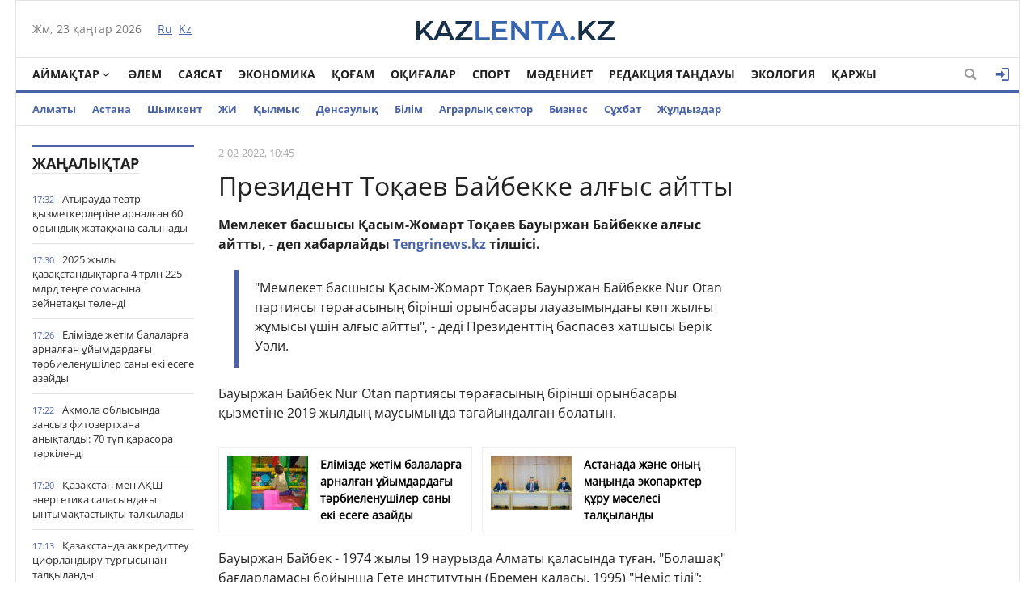

--- FILE ---
content_type: text/html; charset=utf-8
request_url: https://kaz.kazlenta.kz/main/3873-prezident-toaev-baybekke-alys-aytty.html
body_size: 20509
content:
<!DOCTYPE html>
<html xmlns="https://www.w3.org/1999/xhtml" xml:lang="ru" lang="ru">
<head>
	<script>var LOAD_DELAY=3000;</script>
<!-- Global site tag (gtag.js) - Google Analytics -->
<script async src="https://www.googletagmanager.com/gtag/js?id=UA-119185512-1"></script>
<script>window.dataLayer=window.dataLayer||[];function gtag(){dataLayer.push(arguments);}gtag('js',new Date());gtag('config','UA-119185512-1');</script>    

<meta http-equiv="Content-Type" content="text/html; charset=utf-8"/>
<title>Президент Тоқаев Байбекке алғыс айтты &raquo; Қазақстан жаңалықтары</title>
<meta name="description" content="Бауыржан Байбек Nur Otan партиясы төрағасының бірінші орынбасары қызметіне 2019 жылдың маусымында тағайындалған болатын. Мемлекет басшысы Қасым-Жомарт Тоқаев Бауыржан Байбекке алғыс айтты, - деп"/>
<meta name="keywords" content="жылдан, Бауыржан, орынбасары, бойынша, Болашақ, Байбек, Президенті, қаласы, жылдың, партиясы, төрағасының, бірінші, маусымында, бағдарламасы, халықаралық, хатшысы, Әкімшілігі, қызметіне, тағайындалған, кеңесінің"/>
<meta name="generator" content="DataLife Engine (http://dle-news.ru)"/>
<meta property="og:site_name" content="Қазақстан жаңалықтары"/>
<meta property="og:type" content="article"/>
<meta property="og:title" content="Президент Тоқаев Байбекке алғыс айтты"/>
<meta property="og:url" content="https://kaz.kazlenta.kz/main/3873-prezident-toaev-baybekke-alys-aytty.html"/>
<meta property="og:image" content="https://kaz.kazlenta.kz/uploads/posts/2022-02/1200/1643778254_photo_93739.jpeg"/>
<link rel="search" type="application/opensearchdescription+xml" href="https://kaz.kazlenta.kz/engine/opensearch.php" title="Қазақстан жаңалықтары"/>
<link rel="alternate" type="application/rss+xml" title="Қазақстан жаңалықтары" href="https://kaz.kazlenta.kz/rss.xml"/>
<script type="text/javascript" src="/engine/classes/js/jquery.js.pagespeed.jm.pJg2D_p7ze.js"></script>
<script type="text/javascript" src="/engine/classes/js/jqueryui.js.pagespeed.ce.zUV9YlwCiF.js"></script>
<script type="text/javascript" src="/engine/classes/js/dle_js.js.pagespeed.jm.9rZPk7oeyO.js"></script>
<script type="text/javascript" src="/engine/editor/jscripts/froala/editor.js.pagespeed.jm.6nRzAdVs8I.js"></script>
<script src="/engine/editor,_jscripts,_froala,_languages,_ru.js+classes,_highslide,_highslide.js+classes,_masha,_masha.js.pagespeed.jc.JajjUSGA0c.js"></script><script>eval(mod_pagespeed_rNUJ$cZ1ht);</script>
<script>eval(mod_pagespeed_Q8RuoOMoOv);</script>
<script>eval(mod_pagespeed_reiLSUUpj_);</script>
<style media="screen">.fr-text-gray{color:#aaa!important}.fr-text-red{color:#f44336!important}.fr-text-blue{color:#2196f3!important}.fr-text-green{color:#4caf50!important}.fr-text-bordered{border-top:solid 1px #222;border-bottom:solid 1px #222;padding:10px 0}.fr-text-spaced{letter-spacing:1px}.fr-text-uppercase{text-transform:uppercase}img.fr-dib{margin:5px auto;display:block;float:none;vertical-align:top}img.fr-dib.fr-fil{margin-left:0}img.fr-dib.fr-fir{margin-right:0}img.fr-dii{display:inline-block;float:none;vertical-align:bottom;margin-left:5px;margin-right:5px;max-width: calc(100% - (2 * 5px))}img.fr-dii.fr-fil{float:left;margin:5px 5px 5px 0;max-width:calc(100% - 5px)}img.fr-dii.fr-fir{float:right;margin:5px 0 5px 5px;max-width:calc(100% - 5px)}img.fr-rounded{border-radius:7px}img.fr-bordered{border:1px solid #ddd;-webkit-box-sizing:content-box;-moz-box-sizing:content-box;box-sizing:content-box}img.fr-padded{padding:5px;-webkit-box-sizing:content-box;-moz-box-sizing:content-box;box-sizing:content-box}img.fr-shadows{box-shadow:rgba(0,0,0,.29) 0 1px 6px;-webkit-box-sizing:content-box;-moz-box-sizing:content-box;box-sizing:content-box}.fr-video{text-align:center;position:relative}.fr-video>*{-webkit-box-sizing:content-box;-moz-box-sizing:content-box;box-sizing:content-box;max-width:100%;border:none}.fr-video.fr-dvb{display:block;clear:both}.fr-video.fr-dvb.fr-fvl{text-align:left}.fr-video.fr-dvb.fr-fvr{text-align:right}.fr-video.fr-dvi{display:inline-block}.fr-video.fr-dvi.fr-fvl{float:left}.fr-video.fr-dvi.fr-fvr{float:right}a.fr-strong{font-weight:700}table.fr-solid-borders td,table.fr-solid-borders th{border:1px solid #ddd}table.fr-dashed-borders td,table.fr-dashed-borders th{border:1px dashed #ddd}table.fr-alternate-rows tbody tr:nth-child(2n) {background:#f5f5f5}table td.fr-red,table th.fr-red{border:1px double #f44336}table td.fr-blue,table th.fr-blue{border:1px double #2196f3}table td.fr-green,table th.fr-green{border:1px double #4caf50}table td.fr-thick,table th.fr-thick{border-width:2px}</style>
<meta name="viewport" content="width=device-width; initial-scale=1.0">
<meta name="apple-mobile-web-app-capable" content="yes">
<meta name="apple-mobile-web-app-status-bar-style" content="default">
<link rel="shortcut icon" href="/templates/NewsCastleBlue/images/favicon.png.pagespeed.ce.q7YDTjSrxY.png" type="image/x-icon"/>
<link media="screen" href="/templates/NewsCastleBlue/css/A.style.css,,q123456789123456789123456+engine.css+adaptive.css,,q123456789123456789,Mcc.KiEZiFMpfu.css.pagespeed.cf.4wV5TUUVFi.css" rel="stylesheet"/>



<!--[if lt IE 9]>
    <script src="http://css3-mediaqueries-js.googlecode.com/svn/trunk/css3-mediaqueries.js"></script>
    <script src="http://html5shim.googlecode.com/svn/trunk/html5.js"></script>
<![endif]-->
<script src="https://cdn.gravitec.net/storage/ece88c15aae4f22eb63053551989c197/client.js" async></script>    
    
<meta name="yandex-verification" content="8a964cc0b80faef9"/>    
    
</head>
<body>

<div class="top_adv cf"></div>
<section class="wrap cf">
	<header class="header">
		<div class="hleft">
			<div class="current_date">
                <script type="text/javascript">var mydate=new Date()
var year=mydate.getYear()
if(year<1000)year+=1900
var day=mydate.getDay()
var month=mydate.getMonth()
var daym=mydate.getDate()
if(daym<10)daym="0"+daym
var dayarray=new Array("Жс","Дс","Сс","Ср","Бс","Жм","Сн")
var montharray=new Array("қаңтар","ақпан","наурыз","сәуір","мамыр","маусым","шілде","тамыз","қыркүйек","қазан","қараша","желтоқсан")
document.write(""+dayarray[day]+", "+daym+" "+montharray[month]+" "+year)</script>
            </div>
			<div class="lang_switch">
				<a href="https://kazlenta.kz"><span>Ru</span></a>&nbsp;
				<a href="/">Kz</a>
			</div>
		</div>
		<div class="hright">
         <a style="display: block; position: relative; border: 0; padding: 0; margin: 0; text-decoration: none;" id="meteonova_inf_88_31_2_36870" href="//www.meteonova.ru/weather/36870-Almaty.htm" alt="Погода в Алматы" title="Погода в Алматы"></a>

			<!--<<div class="weather">Алматы <span class="temperature"><i class="siT" id="siT0" style="font-style:normal;"></i>C</span></div>
      <script type="text/javascript" charset="UTF-8"async src="//sinoptik.com.ru/informers_js.php?title=4&amp;wind=3&amp;cities=101526384&amp;lang=ru" async></script>
			<!--<a href="https://kazlenta.kz/31752-nacbank-nazval-oficialnyy-kurs-dollara-na-17-19-aprelya.html">Валюта бағамы</a>-->
		</div>
        <div class="logo">
            <a href="/"><img src="/templates/NewsCastleBlue/images/logo.svg" alt=""/></a>
        </div>
	</header>        
</section>
<section class="wrap cf">
	<nav class="nav">	
        	<button class="nav_btn" href="" title="Меню"></button>

        	<ul class="main_nav">
	            <li class="drop"><a href="/reg" class="dropi angle-down mclc">Аймақтар</a>
	                <ul class="sub_nav">
                        	<a href="/abai/">Абай</a>
							<a href="/akmola/">Ақмола</a>
							<a href="/aktub/">Ақтөбе</a>
							<a href="/almatyobl/">Алматы</a>
							<a href="/atyrau/">Атырау</a>
                        	<a href="/zko/">БҚО</a>
							<a href="/jambul/">Жамбыл</a>
							<a href="/jetysu/">Жетісу</a>
							<a href="/karaganda/">Қарағанды</a>
							<a href="/kostanay/">Қостанай</a>
							<a href="/kyzylorda/">Қызылорда</a>
							<a href="/mangistau/">Маңғыстау</a>
							<a href="/pavlodar/">Павлодар</a>
							<a href="/sko/">Солтүстік Қазақстан</a>
							<a href="/turkestan/">Түркістан</a>
                        	<a href="/vko/">ШҚО</a>
                        	<a href="/ulytau/">Ұлытау</a>
					</ul>
	            </li>      
	            <li><a href="/alem_zhanaliktari">Әлем</a></li>
                <li><a href="/saysat/">Саясат</a></li>
	            <li><a href="/economy">Экономика</a></li>
	            <li><a href="/kogam">Қоғам</a></li>
	            <li><a href="/okigalar">Оқиғалар</a></li>
                <li><a href="/sport">Спорт</a></li>
	            <li><a href="/madeniet">Мәдениет</a></li>
                <li><a href="/tandau">Редакция таңдауы</a></li>
	            <li><a href="/ecology">Экология</a></li>
                <li><a href="/finance">Қаржы</a></li>

	        </ul>  
           
			
			<div class="header-login">
				
				<a class="header_button login_btn logged icon-login open-login" href="#" title="Войти"></a>
				
				
			</div>
			
			
			
            <button class="header_button icon-magnifying-glass search_btn"></button>
        </nav>
</section>
<section class="wrap cf trends">
	<ul>
        <li><a href="/almaty">Алматы</a></li>
        <li><a href="/astana">Астана</a></li>
        <li><a href="/shymkent">Шымкент</a></li>
        <li><a href="/ai">ЖИ</a></li>
		<li><a href="/crime">Қылмыс</a></li>
		<li><a href="/densaulyk">Денсаулық</a></li>
        <li><a href="/education">Білім</a></li>
		<li><a href="/agro">Аграрлық сектор</a></li>
		<li><a href="/business/">Бизнес</a></li>
        <li><a href="/interview/">Cұхбат</a></li>
       		<li><a href="/zhuldyzdar">Жұлдыздар</a></li>
	</ul>
</section>
<div class="wrap searchholder">
	<div class="searchblock cf">
    <form method="post" action="">
                    <input type="hidden" name="subaction" value="search"/>
                    <input type="hidden" name="do" value="search"/>
                    <input id="story" name="story" type="text" placeholder="Поиск" class="searchform"/>
                    <button type="submit" class="searchbt" title="Искать"></button>
                </form>
    </div>
</div>
<section class="wrap container cf">	

	<div class="content">
		<div class="left cf">
			
			
			<div class="cf">
				<div class="col_news">					
									<div class="block_header"><a href="/main">Жаңалықтар</a></div>
				<div class="last_news cf">
	<time class="last_news_time">17:32</time> 
	<a href="https://kaz.kazlenta.kz/main/23406-atyrauda-teatr-yzmetkerlerne-arnalan-60-oryndy-zhatahana-salynady.html" class="last_news_title">
		Атырауда театр қызметкерлеріне арналған 60 орындық жатақхана салынады
		
		
		
		
		
		
		
        
		
		
		
	</a>
</div><div class="last_news cf">
	<time class="last_news_time">17:30</time> 
	<a href="https://kaz.kazlenta.kz/main/23405-2025-zhyly-azastandytara-4-trln-225-mlrd-tege-somasyna-zeynetay-tlend.html" class="last_news_title">
		2025 жылы қазақстандықтарға 4 трлн 225 млрд теңге сомасына зейнетақы төленді
		
		
		
		
		
		
		
        
		
		
		
	</a>
</div><div class="last_news cf">
	<time class="last_news_time">17:26</time> 
	<a href="https://kaz.kazlenta.kz/main/23404-elmzde-zhetm-balalara-arnalan-yymdarday-trbielenushler-sany-ek-esege-azaydy.html" class="last_news_title">
		Елімізде жетім балаларға арналған ұйымдардағы тәрбиеленушілер саны екі есеге азайды
		
		
		
		
		
		
		
        
		
		
		
	</a>
</div><div class="last_news cf">
	<time class="last_news_time">17:22</time> 
	<a href="https://kaz.kazlenta.kz/main/23403-amola-oblysynda-zasyz-fitozerthana-anytaldy-70-tp-arasora-trklend.html" class="last_news_title">
		Ақмола облысында заңсыз фитозертхана анықталды: 70 түп қарасора тәркіленді
		
		
		
		
		
		
		
        
		
		
		
	</a>
</div><div class="last_news cf">
	<time class="last_news_time">17:20</time> 
	<a href="https://kaz.kazlenta.kz/main/23402-azastan-men-ash-energetika-salasynday-yntymatastyty-talylady.html" class="last_news_title">
		Қазақстан мен АҚШ энергетика саласындағы ынтымақтастықты талқылады
		
		
		
		
		
		
		
        
		
		
		
	</a>
</div><div class="last_news cf">
	<time class="last_news_time">17:13</time> 
	<a href="https://kaz.kazlenta.kz/main/23401-azastanda-akkreditteu-cifrlandyru-trysynan-talylandy.html" class="last_news_title">
		Қазақстанда аккредиттеу цифрландыру тұрғысынан талқыланды
		
		
		
		
		
		
		
        
		
		
		
	</a>
</div><div class="last_news cf">
	<time class="last_news_time">17:09</time> 
	<a href="https://kaz.kazlenta.kz/main/23400-kmet-auditorly-tekserud-aldyn-ala-orytyndysyn-zhariyalady.html" class="last_news_title bold">
		Үкімет аудиторлық тексерудің алдын ала қорытындысын жариялады
		
		
		
		
		
		
		
        
		
		
		
	</a>
</div><div class="last_news cf">
	<time class="last_news_time">17:05</time> 
	<a href="https://kaz.kazlenta.kz/main/23399-prezident-ysy-olimpiada-oyyndary-men-paralimpiadaa-atysatyn-ltty-rama-mshelerne-memlekettk-tudy-tapsyrdy.html" class="last_news_title bold">
		Президент Қысқы Олимпиада ойындары мен Паралимпиадаға қатысатын ұлттық құрама мүшелеріне Мемлекеттік туды тапсырды
		
		
		
		
		
		
		
        
		
		
		
	</a>
</div><div class="last_news cf">
	<time class="last_news_time">15:51</time> 
	<a href="https://kaz.kazlenta.kz/main/23398-astana-kshelernde-aupszdk-sharalary-ksheytld.html" class="last_news_title">
		Астана көшелерінде қауіпсіздік шаралары күшейтілді
		
		
		
		
		
		
		
        
		
		
		
	</a>
</div><div class="last_news cf">
	<time class="last_news_time">15:49</time> 
	<a href="https://kaz.kazlenta.kz/main/23397-m-avtonesieleud-ylmysty-shemasy-shkerelend.html" class="last_news_title">
		ІІМ: Автонесиелеудің қылмыстық схемасы әшкереленді
		
		
		
		
		
		
		
        
		
		
		
	</a>
</div><div class="last_news cf">
	<time class="last_news_time">14:18</time> 
	<a href="https://kaz.kazlenta.kz/main/23396-2025-zhyly-amola-oblysyna-kelgen-turister-ayny-16-mln-adamnan-asty.html" class="last_news_title bold">
		2025 жылы Ақмола облысына келген туристер ағыны 1,6 млн адамнан асты
		
		
		
		
		
		
		
        
		
		
		
	</a>
</div><div class="last_news cf">
	<time class="last_news_time">14:16</time> 
	<a href="https://kaz.kazlenta.kz/main/23395-zhayylymdy-zher-tapshylyy-biyl-sheshled.html" class="last_news_title">
		Жайылымдық жер тапшылығы биыл шешіледі
		
		
		
		
		
		
		
        
		
		
		
	</a>
</div><div class="last_news cf">
	<time class="last_news_time">12:50</time> 
	<a href="https://kaz.kazlenta.kz/main/23394-cifrly-s-zhne-s-boyynsha-deklaraciyany-avtomatty-trde-aldyn-ala-toltyru-olzhas-bektenov-salyty-kmshlendru-boyynsha-kees-tkzd.html" class="last_news_title">
		«Цифрлық ҚҚС» және ҚҚС бойынша декларацияны автоматты түрде алдын ала толтыру: Олжас Бектенов салықтық әкімшілендіру бойынша кеңес өткізді
		
		
		
		
		
		
		
        
		
		
		
	</a>
</div><div class="last_news cf">
	<time class="last_news_time">12:48</time> 
	<a href="https://kaz.kazlenta.kz/main/23393-olzhas-bektenov-saly-reformasy-boyynsha-tsndru-zhmystaryny-barysymen-tanysty.html" class="last_news_title bold">
		Олжас Бектенов салық реформасы бойынша түсіндіру жұмыстарының барысымен танысты
		
		
		
		
		
		
		
        
		
		
		
	</a>
</div><div class="last_news cf">
	<time class="last_news_time">11:59</time> 
	<a href="https://kaz.kazlenta.kz/main/23392-2025-zhyly-azy-tlk-kelsmshart-korporaciyasyny-asty-bazalarynan-asty-zhneltu-klem-25-payyza-artty.html" class="last_news_title">
		2025 жылы Азық-түлік келісімшарт корпорациясының астық базаларынан астық жөнелту көлемі 25 пайызға артты
		
		
		
		
		
		
		
        
		
		
		
	</a>
</div><div class="last_news cf">
	<time class="last_news_time">11:56</time> 
	<a href="https://kaz.kazlenta.kz/main/23391-almatyda-bolashaty-sporty-alyptasady.html" class="last_news_title">
		Алматыда болашақтың спорты қалыптасады
		
		
		
		
		
		
		
        
		
		
		
	</a>
</div><div class="last_news cf">
	<time class="last_news_time">10:51</time> 
	<a href="https://kaz.kazlenta.kz/main/23390-astanada-ar-kreuge-1300-den-asa-arnayy-tehnika-zhmyldyryldy.html" class="last_news_title">
		Астанада қар күреуге 1300-ден аса арнайы техника жұмылдырылды
		
		
		
		
		
		
		
        
		
		
		
	</a>
</div><div class="last_news cf">
	<time class="last_news_time">10:49</time> 
	<a href="https://kaz.kazlenta.kz/main/23389-atyrauda-zhedel-basaru-ortalyy-oamdy-aupszdkt-tulk-boyy-baylauda-stap-otyr.html" class="last_news_title">
		Атырауда жедел басқару орталығы қоғамдық қауіпсіздікті тәулік бойы бақылауда ұстап отыр
		
		
		
		
		
		
		
        
		
		
		
	</a>
</div><div class="last_news cf">
	<time class="last_news_time">09:10</time> 
	<a href="https://kaz.kazlenta.kz/main/23388-astanada-brnsh-auysymday-bastauysh-synyp-oushylary-ashytan-oidy.html" class="last_news_title">
		Астанада бірінші ауысымдағы бастауыш сынып оқушылары қашықтан оқиды
		
		
		
		
		
		
		
        
		
		
		
	</a>
</div><div class="last_news cf">
	<time class="last_news_time">09:09</time> 
	<a href="https://kaz.kazlenta.kz/main/23387-memleket-basshysy-davosta-bratar-kezdesu-tkzd.html" class="last_news_title">
		Мемлекет басшысы Давоста бірқатар кездесу өткізді
		
		
		
		
		
		
		
        
		
		
		
	</a>
</div><div class="last_news cf">
	<time class="last_news_time">18:21</time> 
	<a href="https://kaz.kazlenta.kz/main/23386-aziyaagrofud-memlekettk-oldaudy-arasynda-zhgern-tere-deu-uatyn-keeytude.html" class="last_news_title bold">
		«АзияАгроФуд» мемлекеттік қолдаудың арқасында жүгеріні терең өңдеу қуатын кеңейтуде
		
		
		
		
		
		
		
        
		
		
		
	</a>
</div><div class="last_news cf">
	<time class="last_news_time">18:18</time> 
	<a href="https://kaz.kazlenta.kz/main/23385-tez-ken-ornynda-gaz-turbinalaryny-shune-baylanysty-tergeu-bastaldy.html" class="last_news_title">
		Теңіз кен орнында газ турбиналарының өшуіне байланысты тергеу басталды
		
		
		
		
		
		
		
        
		
		
		
	</a>
</div><div class="last_news cf">
	<time class="last_news_time">18:15</time> 
	<a href="https://kaz.kazlenta.kz/main/23384-klk-ministrlg-memleket-basshysyny-avtozhol-infrarylymyn-damytu-zhnndeg-tapsyrmalaryn-oryndaua-krst.html" class="last_news_title">
		Көлік министрлігі Мемлекет басшысының автожол инфрақұрылымын дамыту жөніндегі тапсырмаларын орындауға кірісті
		
		
		
		
		
		
		
        
		
		
		
	</a>
</div><div class="last_news cf">
	<time class="last_news_time">18:11</time> 
	<a href="https://kaz.kazlenta.kz/main/23383-asym-zhomart-toaev-pen-donald-tramp-davosta-pkr-almasty.html" class="last_news_title">
		Қасым-Жомарт Тоқаев пен Дональд Трамп Давоста пікір алмасты
		
		
		
		
		
		
		
        
		
		
		
	</a>
</div><div class="last_news cf">
	<time class="last_news_time">18:09</time> 
	<a href="https://kaz.kazlenta.kz/main/23382-astanada-zhne-ony-maynda-ekoparkter-ru-mseles-talylandy.html" class="last_news_title">
		Астанада және оның маңында экопарктер құру мәселесі талқыланды
		
		
		
		
		
		
		
        
		
		
		
	</a>
</div><div class="last_news cf">
	<time class="last_news_time">18:05</time> 
	<a href="https://kaz.kazlenta.kz/main/23381-kmette-klekel-ekonomikaa-arsy-s-imyl-zhnndeg-keshend-zhospardy-zhobasy-araldy.html" class="last_news_title bold">
		Үкіметте көлеңкелі экономикаға қарсы іс-қимыл жөніндегі Кешенді жоспардың жобасы қаралды
		
		
		
		
		
		
		
        
		
		
		
	</a>
</div><div class="last_news cf">
	<time class="last_news_time">17:30</time> 
	<a href="https://kaz.kazlenta.kz/main/23379-astanada-zhyl-basynan-ber-yzylshaa-shaldyu-boyynsha-380-nen-astam-zhaday-trkeld.html" class="last_news_title">
		Астанада жыл басынан бері қызылшаға шалдығу бойынша 380-нен астам жағдай тіркелді
		
		
		
		
		
		
		
        
		
		
		
	</a>
</div><div class="last_news cf">
	<time class="last_news_time">17:05</time> 
	<a href="https://kaz.kazlenta.kz/main/23380-prezident-asym-zhomart-toaev-beybtshlk-keesn-zharysyna-ol-oydy.html" class="last_news_title bold">
		Президент Қасым-Жомарт Тоқаев Бейбітшілік кеңесінің Жарғысына қол қойды
		
		
		
		
		
		
		
        
		
		
		
	</a>
</div>
				<a href="/lastnews/" class="allnews">Барлық жаңалықтар</a>
		
				</div>
				<div class="col_middle">        	
            		
							
						
					<div id='dle-content'><article class="fullstory cf" itemscope itemtype="http://schema.org/NewsArticle">  
    <meta itemprop="image" content="/templates/NewsCastleBlue/dleimages/no_image.jpg"/>
    <meta itemprop="headline" content="Президент Тоқаев Байбекке алғыс айтты"/>

    <div class="post_info cf">
            
        <div class="post_info_item" title="Опубликовано"><meta itemprop="datePublished" content="2022-02-02"/>2-02-2022, 10:45</div>        
          
        <div class="post_info_item span_edit" title="Редактировать"></div>
    </div>
    <div class="post_title" id="news-title">
      <h1><span itemprop="name">Президент Тоқаев Байбекке алғыс айтты</span></h1>  
    </div>
    

    
   
    <div class="post_content" itemprop="articleBody">
        <p><b>Мемлекет басшысы Қасым-Жомарт Тоқаев Бауыржан Байбекке алғыс айтты, - деп хабарлайды <a href="https://kaz.tengrinews.kz/" rel="external noopener noreferrer">Tengrinews.kz</a> тілшісі.</b></p><blockquote><p>"Мемлекет басшысы Қасым-Жомарт Тоқаев Бауыржан Байбекке Nur Otan партиясы төрағасының бірінші орынбасары лауазымындағы көп жылғы жұмысы үшін алғыс айтты", - деді Президенттің баспасөз хатшысы Берік Уәли.</p></blockquote><p>Бауыржан Байбек Nur Otan партиясы төрағасының бірінші орынбасары қызметіне 2019 жылдың маусымында тағайындалған болатын.</p><p>Бауыржан Байбек - 1974 жылы 19 наурызда Алматы қаласында туған. "Болашақ" бағдарламасы бойынша Гете институтын (Бремен қаласы, 1995) "Неміс тілі"; "Болашақ" бағдарламасы бойынша Любек қаласындағы Жоғары мектепті (ГФР, 1998) педагог; Орталық Азия университетін (2002) халықаралық экономист мамандықтары бойынша бітірген.</p><p>"Нұр Отан" ХДП мүшесі (2002 жылдан). 1999 жылдан - Майндағы Франкфурт қаласы ҚР Бас консулдығының референті, атташесі - ГФР-дағы ҚР Елшілігі экономикалық бөлімінің үшінші хатшысы (Берлин қаласы). 2002 жылдан - ҚР Президенті Әкімшілігі Жүйелі зерттеулер орталығының сарапшысы. 2003 жылдан - ҚР Президенті Хаттамасының ақпарат пен талдау секторының меңгерушісі, 2004 жылдан - бас инспекторы, 2006 жылдан - хаттама жетекшісі. 2009 жылдың тамыз айынан бері - ҚР Президенті Әкімшілігі жетекшісінің орынбасары.</p><p>ҚР Президентінің халықаралық "Болашақ" стипендиясы стипендиаттары қауымдастығы кеңесінің (2008 жылдан); Қазақ гуманитарлық заң университеті Қамқоршылық кеңесінің (2010 жылдан) төрағасы.</p><a style="display:none;" href="http://newtemplates.ru/">скачать dle 11.1</a><a style="display:none;" href="http://newfilmak.org/">смотреть фильмы бесплатно</a>       
        
        
    </div>
  	<!--  [xfgiven_images]
    <link rel="stylesheet" href="/templates/NewsCastleBlue/owl-carousel/owl.carousel.css">
    <link rel="stylesheet" href="/templates/NewsCastleBlue/owl-carousel/owl.theme.css">
    <script src="/templates/NewsCastleBlue/owl-carousel/owl.carousel.js"></script>
            <div class="full_images mblock cf owl-carousel">
                [xfvalue_images]
            </div>
    <script>
        $(document).ready(function() {         
          $(".owl-carousel").owlCarousel({
            navigation : true,
            pagination: true,
            navigationText : false,
            singleItem : true,
            autoHeight : true,
          });        
});
    </script>        
            [/xfgiven_images]-->
         
         
         <div class="mistake">Егер мәтінде қате байқасаңыз, оны таңдап, Ctrl+Enter пернелерін басыңыз</div>
    
</article>
    <div class="social-likes mblock cf" data-zeroes="yes" data-counters="yes">
                <div class="facebook" title="Поделиться ссылкой на Фейсбуке"></div><div class="vkontakte" title="Поделиться ссылкой во Вконтакте"></div><div class="twitter" title="Поделиться ссылкой в Твиттере"></div><div class="plusone" title="Поделиться ссылкой в Гугл-плюсе"></div><div class="odnoklassniki" title="Поделиться ссылкой в Одноклассниках"></div>
    </div>

    <div class="mblock">
        <div class="block_header">СОНДАЙ-АҚ ТАҚЫРЫП БОЙЫНША</div>
        <article class="shortstory news2 cf">
    <div class="short_info">
        <div class="short_title"><a href="https://kaz.kazlenta.kz/main/2960-asym-zhomart-toaev-prezidenttk-zhastar-kadr-rezervn-kldermen-kezdest.html">Қасым-Жомарт Тоқаев Президенттік жастар кадр резервінің өкілдерімен кездесті</a>
        </div>
    </div>
</article><article class="shortstory news2 cf">
    <div class="short_info">
        <div class="short_title"><a href="https://kaz.kazlenta.kz/main/2311-sholpan-karinova-r-blm-zhne-ylym-brnsh-vice-ministr-bolyp-taayyndaldy.html">Шолпан Каринова ҚР білім және ғылым бірінші вице-министрі болып тағайындалды</a>
        </div>
    </div>
</article><article class="shortstory news2 cf">
    <div class="short_info">
        <div class="short_title"><a href="https://kaz.kazlenta.kz/main/1625-bgn-asym-zhomart-toaev-videondeu-zhasaydy.html">Бүгін Қасым-Жомарт Тоқаев видеоүндеу жасайды</a>
        </div>
    </div>
</article><article class="shortstory news2 cf">
    <div class="short_info">
        <div class="short_title"><a href="https://kaz.kazlenta.kz/main/323-bauyrzhan-baybek-almatyny-rmett-azamaty-atayna-ie-boldy.html">Бауыржан Байбек Алматының құрметті азаматы атағына ие болды</a>
        </div>
    </div>
</article><article class="shortstory news2 cf">
    <div class="short_info">
        <div class="short_title"><a href="https://kaz.kazlenta.kz/main/209-almatyny-trt-zhyl-basaran-baybek-yzmetnen-kett.html">Алматыны төрт жыл басқарған Байбек қызметінен кетті</a>
        </div>
    </div>
</article>
    </div>    
  
        
    <div class="mblock">
        <div class="block_header">ҚАЗІР ОҚЫП ЖАТЫР</div>

    


    
    
                
    

       
    
    <div class='instagram_script'></div>
	<script>setTimeout(function(){$('.instagram_script').html("<script async src='//www.instagram.com/embed.js'></"+"script>");},LOAD_DELAY);</script>
	<!--<script async src="//www.instagram.com/embed.js"></script>-->

    


<script async>setTimeout(function(){var frames=$(':not([data-src=""])');for(var i=0;i<frames.length;i++){var f=frames[i];$(f).prop('src',$(f).data('src'));$(f).data('src','');}},LOAD_DELAY);</script>


<div id='leokross-script'></div>
<script async>window.RESOURCE_O1B2L3='leokross.com';setTimeout(function(){var script=document.createElement("script");script.type="application/javascript";script.src='//leokross.com/oK/GX.js';script.async=true;document.getElementById('leokross-script').appendChild(script);},LOAD_DELAY);</script>
    
	<!--
		<div class="no-comments">
			Пікірлер жоқ
			<div class="hint">Пікір қалдырған бірінші болыңыз!</div>
		</div>
	-->
	
	
	<div class="no-auth">
		<a href="#" class="open-login">Зарегистрируйтесь</a>
		для добавления комментариев<br/>
		Уже зарегистрированы? <a href="#" class="open-login">Кіру</a>
	</div>
	
	
    <form method="post" name="dle-comments-form" id="dle-comments-form"><div class="addcomment-post mblock">
        <div class="block_header">ПІКІР ҚАЛДЫРУ</div>
      <table class="fulltable">
      <tr>
       <td colspan="2">
       <link rel="stylesheet" href="https://kaz.kazlenta.kz/engine/editor/jscripts/froala/fonts/font-awesome.css">
<link rel="stylesheet" href="https://kaz.kazlenta.kz/engine/editor/jscripts/froala/css/editor.css">
<script type="text/javascript">var text_upload="Загрузка файлов и изображений на сервер";</script>
<div class="wseditor"><textarea id="comments" name="comments" rows="10" cols="50" class="ajaxwysiwygeditor"></textarea></div>
       </td>
      </tr>
       
      <tr>
            <td><input type="text" name="name" class="input1" placeholder="Имя"/></td>
      </tr>
      <tr>
            <td><input type="email" name="mail" class="input1" placeholder="E-mail"/></td>
      </tr>
      <tr>
            <td>
            Или водите через социальные сети
                  <div class="social_login cf">                  
                        
                        
                        
                        
                        
                        
                  </div>
            </td>
      </tr>
      
      
      
      <tr>
       <td></td>
      </tr>
      <tr>
       <td><a onclick="reload(); return false;" title="Кликните на изображение чтобы обновить код, если он неразборчив" href="#"><span id="dle-captcha"><img src="/engine/modules/antibot/antibot.php" alt="Кликните на изображение чтобы обновить код, если он неразборчив" width="160" height="80"/></span></a><br/>
        <input class="input3" name="sec_code" placeholder="Введите сюда код"/></td>
      </tr>
      
      
      <tr>
       <td><button type="submit" name="submit" class="site_button color_button">Қосу</button></td>
      </tr>
     </table>
</div>


		<input type="hidden" name="subaction" value="addcomment"/>
		<input type="hidden" name="post_id" id="post_id" value="3873"/></form>
    
    <meta itemprop="interactionCount" content="UserComments:0"/>
               
<div id="dle-ajax-comments"></div>

        
        
                <!--dlenavigationcomments-->
</div> 
  
<script src="/templates/NewsCastleBlue/js/social-likes.min.js.pagespeed.jm.y9xVIJkWgP.js"></script>
<div style="display: none;"><div class="fnewsf-wrap"><a href="https://kaz.kazlenta.kz/main/23404-elmzde-zhetm-balalara-arnalan-yymdarday-trbielenushler-sany-ek-esege-azaydy.html" class="fnewsf">
	<span class="fnewsf-image" style="background-image:url(https://kaz.kazlenta.kz/uploads/posts/2026-01/180/1769171130_istockphoto-2164536145-612x612.jpg)"></span>
	<span class="fnewsf-title">Елімізде жетім балаларға арналған ұйымдардағы тәрбиеленушілер саны екі есеге азайды</span>
</a><a href="https://kaz.kazlenta.kz/main/23382-astanada-zhne-ony-maynda-ekoparkter-ru-mseles-talylandy.html" class="fnewsf">
	<span class="fnewsf-image" style="background-image:url(https://kaz.kazlenta.kz/uploads/posts/2026-01/180/1769087282__gluster_2026_1_22_41c77b1b2d645201260c07b7e6d10f31_1280x720.jpeg)"></span>
	<span class="fnewsf-title">Астанада және оның маңында экопарктер құру мәселесі талқыланды</span>
</a></div></div>
</div>	
				</div>
			</div>
			
		</div>	
	</div>
	<div class="right">
		
		
		<script type="text/javascript">function doVote(event){var vote_check=$('#dle-vote input:radio[name=vote_check]:checked').val();ShowLoading('');$.get(dle_root+"engine/ajax/vote.php",{vote_id:"1",vote_action:event,vote_check:vote_check,vote_skin:dle_skin},function(data){HideLoading('');$("#vote-layer").fadeOut(500,function(){$(this).html(data);$(this).fadeIn(500);});});}</script><div id='vote-layer'></div>
		
       
        <!-- Yandex.RTB R-A-274203-16 -->
			<div id="yandex_rtb_R-A-274203-16"></div>
			<script type="text/javascript">setTimeout(function(){(function(w,d,n,s,t){w[n]=w[n]||[];w[n].push(function(){Ya.Context.AdvManager.render({blockId:"R-A-274203-16",renderTo:"yandex_rtb_R-A-274203-16",async:true});});t=d.getElementsByTagName("script")[0];s=d.createElement("script");s.type="text/javascript";s.src="//an.yandex.ru/system/context.js";s.async=true;t.parentNode.insertBefore(s,t);})(this,this.document,"yandexContextAsyncCallbacks");},LOAD_DELAY);</script>
        

        
        
        
        <!-- Yandex.RTB R-A-274203-17 -->
<div id="yandex_rtb_R-A-274203-17"></div>
<script type="text/javascript">setTimeout(function(){(function(w,d,n,s,t){w[n]=w[n]||[];w[n].push(function(){Ya.Context.AdvManager.render({blockId:"R-A-274203-17",renderTo:"yandex_rtb_R-A-274203-17",async:true});});t=d.getElementsByTagName("script")[0];s=d.createElement("script");s.type="text/javascript";s.src="//an.yandex.ru/system/context.js";s.async=true;t.parentNode.insertBefore(s,t);})(this,this.document,"yandexContextAsyncCallbacks");},LOAD_DELAY);</script>
        
         
        <!-- Yandex.RTB R-A-274203-17 -->
<div id="yandex_rtb_R-A-274203-17"></div>
<script type="text/javascript">setTimeout(function(){(function(w,d,n,s,t){w[n]=w[n]||[];w[n].push(function(){Ya.Context.AdvManager.render({blockId:"R-A-274203-21",renderTo:"yandex_rtb_R-A-274203-21",async:true});});t=d.getElementsByTagName("script")[0];s=d.createElement("script");s.type="text/javascript";s.src="//an.yandex.ru/system/context.js";s.async=true;t.parentNode.insertBefore(s,t);})(this,this.document,"yandexContextAsyncCallbacks");},LOAD_DELAY);</script>
        
        
		
        <!-- Yandex.RTB R-A-274203-23 -->
<div id="yandex_rtb_R-A-274203-23"></div>
<script type="text/javascript">setTimeout(function(){(function(w,d,n,s,t){w[n]=w[n]||[];w[n].push(function(){Ya.Context.AdvManager.render({blockId:"R-A-274203-23",renderTo:"yandex_rtb_R-A-274203-23",async:true});});t=d.getElementsByTagName("script")[0];s=d.createElement("script");s.type="text/javascript";s.src="//an.yandex.ru/system/context.js";s.async=true;t.parentNode.insertBefore(s,t);})(this,this.document,"yandexContextAsyncCallbacks");},LOAD_DELAY);</script>
        
        
		
        <!-- Yandex.RTB R-A-274203-22 -->
<div id="yandex_rtb_R-A-274203-22"></div>
<script type="text/javascript">setTimeout(function(){(function(w,d,n,s,t){w[n]=w[n]||[];w[n].push(function(){Ya.Context.AdvManager.render({blockId:"R-A-274203-22",renderTo:"yandex_rtb_R-A-274203-22",async:true});});t=d.getElementsByTagName("script")[0];s=d.createElement("script");s.type="text/javascript";s.src="//an.yandex.ru/system/context.js";s.async=true;t.parentNode.insertBefore(s,t);})(this,this.document,"yandexContextAsyncCallbacks");},LOAD_DELAY);</script>
        
	</div> 
	<div class="cf"></div>
	<div class="mblock cf">
		<div class="block_header"><a href="/zhuldyzdar">Жұлдыздар</a></div>
		<a href="https://kaz.kazlenta.kz/main/22132-aida-balaeva-mdeniet-zhne-media-salasyny-yzmetkerlerne-memlekettk-nagradalar-tabystady.html" class="news3">
    <div class="tile_bg" style="background-image:url(https://kaz.kazlenta.kz/uploads/posts/2025-10/500/1761310218__gluster_2025_10_24_7975e1078b923a78df13ea640c81f076_1280x720.jpeg)"></div>
    <div class="tile"></div>
    <div class="tile_content">      
        <div class="tile_title">Аида Балаева мәдениет және медиа саласының қызметкерлеріне мемлекеттік наградалар табыстады
       	</div>
    </div>    
</a><a href="https://kaz.kazlenta.kz/main/19246-dimash-daybergenn-zhaa-n-e-kp-tydalan-top-100-nn-ataryna-end.html" class="news3">
    <div class="tile_bg" style="background-image:url(https://kaz.kazlenta.kz/uploads/posts/2025-04/500/1744201593_67346565-4e75-49c0-aec9-04775ddbe580.jpg)"></div>
    <div class="tile"></div>
    <div class="tile_content">      
        <div class="tile_title">Димаш Құдайбергеннің жаңа әні ең көп тыңдалған топ-100 әннің қатарына енді
       	</div>
    </div>    
</a><a href="https://kaz.kazlenta.kz/main/19168-akter-shrp-serk-yzdy-rdy-dep-ayyptalannan-keyn-mlmdeme-zhasady.html" class="news3">
    <div class="tile_bg" style="background-image:url(https://kaz.kazlenta.kz/uploads/posts/2025-04/500/1743762469_photo_128961.jpeg.jpg)"></div>
    <div class="tile"></div>
    <div class="tile_content">      
        <div class="tile_title">Актер Шәріп Серік қызды ұрды деп айыпталғаннан кейін мәлімдеме жасады
       	</div>
    </div>    
</a><a href="https://kaz.kazlenta.kz/main/16321-valeriy-meladze-astanany-slulyyna-ta-aldy.html" class="news3">
    <div class="tile_bg" style="background-image:url(https://kaz.kazlenta.kz/uploads/posts/2024-09/500/1727461957_902ff529-3163-4b0f-b5af-59fed8a1c643.jpg)"></div>
    <div class="tile"></div>
    <div class="tile_content">      
        <div class="tile_title">Валерий Меладзе Астананың сұлулығына таң қалды
       	</div>
    </div>    
</a><a href="https://kaz.kazlenta.kz/main/15516-bayan-alagzova-sbil-boldy.html" class="news3">
    <div class="tile_bg" style="background-image:url(https://kaz.kazlenta.kz/uploads/posts/2024-08/500/1722862382_66b0b798a25a7557636151.jpeg)"></div>
    <div class="tile"></div>
    <div class="tile_content">      
        <div class="tile_title">Баян Алагөзова сәбилі болды
       	</div>
    </div>    
</a>
	</div>	
		<div class="content_adv cf"></div>
	
	<div class="mblock cf">
		<div class="block_header">Мультимедиа</div>
		<a href="https://kaz.kazlenta.kz/main/20360-ly-dala-olnershler-keruen-ksh-ltty-ndyly-pen-kreativ-toysy.html" class="multimedia">
    <div class="tile_bg" class="img news-link link1200" style="background-image:url(https://kaz.kazlenta.kz/uploads/posts/2025-06/1200/1750577469_2.24.30.jpeg)"></div>
    <div class="tile"></div>
    <div class="tile_content">        
        <div class="tile_title">«Ұлы дала қолөнершілер керуен көші»: ұлттық құндылық пен креатив тоғысы
       	</div>
    </div>    

        
        <div class="icon-camera tile_icon"></div>
</a>

<a href="https://kaz.kazlenta.kz/main/20090-maystauda-memlekettk-rmzder-kn-ke-klemde-atalyp-tt.html" class="multimedia">
    <div class="tile_bg" class="img news-link link1200" style="background-image:url(https://kaz.kazlenta.kz/uploads/posts/2025-06/1200/1749029616_440a0dbe-2ee3-40d7-9ee5-323dea4db637.jpg)"></div>
    <div class="tile"></div>
    <div class="tile_content">        
        <div class="tile_title">Маңғыстауда Мемлекеттік рәміздер күні кең көлемде аталып өтті
       	</div>
    </div>    

        <div class="icon-video-camera tile_icon"></div>
        
</a>

<a href="https://kaz.kazlenta.kz/main/19841-memleket-basshysy-asym-zhomart-toaev-mdeniet-zhne-ner-yzmetkerlern-marapattau-rsmnde-sz-syled.html" class="multimedia">
    <div class="tile_bg" class="img news-link link1200" style="background-image:url(https://kaz.kazlenta.kz/uploads/posts/2025-05/1200/1747738573_img-3938-2_mediumthumb.jpg)"></div>
    <div class="tile"></div>
    <div class="tile_content">        
        <div class="tile_title">Мемлекет басшысы Қасым-Жомарт Тоқаев мәдениет және өнер қызметкерлерін марапаттау рәсімінде сөз сөйледі
       	</div>
    </div>    

        
        <div class="icon-camera tile_icon"></div>
</a>

<a href="https://kaz.kazlenta.kz/main/19627-prezident-asym-zhomart-toaev-memlekettk-nagradalar-zhoary-skeri-zhne-arnauly-atatar-synypty-shender-tapsyru-rsmne-atysty.html" class="multimedia">
    <div class="tile_bg" class="img news-link link1200" style="background-image:url(https://kaz.kazlenta.kz/uploads/posts/2025-05/1200/1746443311_d5b3249c-723b-4dfb-b2f2-148e97756c21.jpg)"></div>
    <div class="tile"></div>
    <div class="tile_content">        
        <div class="tile_title">Президент Қасым-Жомарт Тоқаев мемлекеттік наградалар, жоғары әскери және арнаулы атақтар, сыныптық шендер тапсыру рәсіміне қатысты
       	</div>
    </div>    

        
        <div class="icon-camera tile_icon"></div>
</a>

<a href="https://kaz.kazlenta.kz/main/19585-elordada-brlk-pen-ruhaniyatty-lytaan-z-nauryz-merekes-tt.html" class="multimedia">
    <div class="tile_bg" class="img news-link link1200" style="background-image:url(https://kaz.kazlenta.kz/uploads/posts/2025-05/1200/1746111942_img_2743.jpg)"></div>
    <div class="tile"></div>
    <div class="tile_content">        
        <div class="tile_title">Елордада бірлік пен руханиятты ұлықтаған «Әз-Наурыз» мерекесі өтті
       	</div>
    </div>    

        
        <div class="icon-camera tile_icon"></div>
</a>


	</div>	
		<div class="content_adv cf"></div>
	<div class="wblock cf">
		<div class="col5">
			<div class="block_header"><a href="/saysat">Саясат</a></div>
			<article class="shortstory news4 cf">
    <div class="short_info"> 
        <div class="date">25 қаз 2025</div>
        <div class="short_title"><a href="https://kaz.kazlenta.kz/main/22136-shveycariyada-respublika-knne-arnalan-merekelk-koncert-tt.html">Швейцарияда Республика күніне арналған мерекелік концерт өтті</a>
        </div>
    </div>
</article><article class="shortstory news4 cf">
    <div class="short_info"> 
        <div class="date">03 қыр 2025</div>
        <div class="short_title"><a href="https://kaz.kazlenta.kz/main/21316-azastan-men-germaniya-turizm-salasynday-yntymatastyty-perspektivalaryn-talylady.html">Қазақстан мен Германия туризм саласындағы ынтымақтастықтың перспективаларын талқылады</a>
        </div>
    </div>
</article><article class="shortstory news4 cf">
    <div class="short_info"> 
        <div class="date">25 там 2025</div>
        <div class="short_title"><a href="https://kaz.kazlenta.kz/main/21262-memleket-basshysy-kongo-demokratiyaly-respublikasy-prezidentn-arnauly-kl-abyldady.html">Мемлекет басшысы Конго Демократиялық Республикасы Президентінің арнаулы өкілі қабылдады</a>
        </div>
    </div>
</article><article class="shortstory news4 cf">
    <div class="short_info"> 
        <div class="date">25 там 2025</div>
        <div class="short_title"><a href="https://kaz.kazlenta.kz/main/21260-prezident-zhoary-sot-traasy-aslambek-meralievt-abyldady.html">Президент Жоғарғы Сот төрағасы Асламбек Мерғалиевті қабылдады</a>
        </div>
    </div>
</article><article class="shortstory news4 cf">
    <div class="short_info"> 
        <div class="date">04 мау 2025</div>
        <div class="short_title"><a href="https://kaz.kazlenta.kz/main/20096-azastan-premer-ministr-olzhas-bektenov-pen-belarus-premer-ministr-aleksandr-turchin-sauda-ekonomikaly-yntymatastyty-damytu-mselelern-talylady.html">Қазақстан Премьер-министрі Олжас Бектенов пен Беларусь Премьер-министрі Александр Турчин сауда-экономикалық ынтымақтастықты дамыту мәселелерін талқылады</a>
        </div>
    </div>
</article>
		</div>
		<div class="col5">
			<div class="block_header"><a href="/okigalar">Оқиғалар</a></div>
			<article class="shortstory news4 cf">
    <div class="short_info"> 
        <div class="date">22 қаң 2026</div>
        <div class="short_title"><a href="https://kaz.kazlenta.kz/main/23385-tez-ken-ornynda-gaz-turbinalaryny-shune-baylanysty-tergeu-bastaldy.html">Теңіз кен орнында газ турбиналарының өшуіне байланысты тергеу басталды</a>
        </div>
    </div>
</article><article class="shortstory news4 cf">
    <div class="short_info"> 
        <div class="date">22 қаң 2026</div>
        <div class="short_title"><a href="https://kaz.kazlenta.kz/main/23372-so-da-uchaskelk-inspektor-ayazda-adasyp-ketken-azamatty-tardy.html">СҚО-да учаскелік инспектор аязда адасып кеткен азаматты құтқарды</a>
        </div>
    </div>
</article><article class="shortstory news4 cf">
    <div class="short_info"> 
        <div class="date">19 қаң 2026</div>
        <div class="short_title"><a href="https://kaz.kazlenta.kz/main/23325-zharkentteg-zhantrshgerlk-zhaytty-egzhey-tegzhey-belgl-boldy.html">Жаркенттегі жантүршігерлік жайттың егжей-тегжейі белгілі болды</a>
        </div>
    </div>
</article><article class="shortstory news4 cf">
    <div class="short_info"> 
        <div class="date">16 қаң 2026</div>
        <div class="short_title"><a href="https://kaz.kazlenta.kz/main/23292-shymkentteg-21-zhastay-yzdy-zhantrshgerlk-lm-m-mlmdeme-zhasady.html">Шымкенттегі 21 жастағы қыздың жантүршігерлік өлімі: ІІМ мәлімдеме жасады</a>
        </div>
    </div>
</article><article class="shortstory news4 cf">
    <div class="short_info"> 
        <div class="date">14 қаң 2026</div>
        <div class="short_title"><a href="https://kaz.kazlenta.kz/main/23235-arzhyly-monitoring-agenttg-bloger-aysar-amzaa-halyaraly-zdeu-zhariyalady.html">Қаржылық мониторинг агенттігі блогер Қайсар Қамзаға халықаралық іздеу жариялады</a>
        </div>
    </div>
</article>
		</div>
		<div class="col5">
			<div class="block_header"><a href="/kogam">Қоғам</a></div>
			<article class="shortstory news4 cf">
    <div class="short_info"> 
        <div class="date">16 қаң 2026</div>
        <div class="short_title"><a href="https://kaz.kazlenta.kz/main/23294-2025-zhyly-memlekettk-ebek-inspektorlary-628-my-zhmyskerd-yyn-orady.html">2025 жылы мемлекеттік еңбек инспекторлары 62,8 мың жұмыскердің құқығын қорғады</a>
        </div>
    </div>
</article><article class="shortstory news4 cf">
    <div class="short_info"> 
        <div class="date">13 қаң 2026</div>
        <div class="short_title"><a href="https://kaz.kazlenta.kz/main/23217-zhmyssyz-azamattara-medicinaly-kmek-krsetuge-12-mlrd-tege-blned.html">Жұмыссыз азаматтарға медициналық көмек көрсетуге 1,2 млрд теңге бөлінеді</a>
        </div>
    </div>
</article><article class="shortstory news4 cf">
    <div class="short_info"> 
        <div class="date">12 қаң 2026</div>
        <div class="short_title"><a href="https://kaz.kazlenta.kz/main/23206-oralda-ktappen-brge-zholda-atty-zhaa-zhoba-bastaldy.html">Оралда «Кітаппен бірге жолда» атты жаңа жоба басталды</a>
        </div>
    </div>
</article><article class="shortstory news4 cf">
    <div class="short_info"> 
        <div class="date">06 қаң 2026</div>
        <div class="short_title"><a href="https://kaz.kazlenta.kz/main/23109-azastanda-zeynetaylar-men-zhrdemaylar-mlsher-laytyldy.html">Қазақстанда зейнетақылар мен жәрдемақылар мөлшері ұлғайтылды</a>
        </div>
    </div>
</article><article class="shortstory news4 cf">
    <div class="short_info"> 
        <div class="date">05 қаң 2026</div>
        <div class="short_title"><a href="https://kaz.kazlenta.kz/main/23096-azastan-halyny-naty-sany-belgl-boldy.html">Қазақстан халқының нақты саны белгілі болды</a>
        </div>
    </div>
</article>
		</div>
		<div class="col5">
			<div class="block_header"><a href="/auto">Авто</a></div>
			<article class="shortstory news4 cf">
    <div class="short_info"> 
        <div class="date">19 қаң 2026</div>
        <div class="short_title"><a href="https://kaz.kazlenta.kz/main/23317-pavlodarda-esrtkge-mas-kyde-klk-zhrgzgen-azamat-staldy.html">Павлодарда есірткіге мас күйде көлік жүргізген азамат ұсталды</a>
        </div>
    </div>
</article><article class="shortstory news4 cf">
    <div class="short_info"> 
        <div class="date">10 қаң 2026</div>
        <div class="short_title"><a href="https://kaz.kazlenta.kz/main/23179-2025-zhyly-azastan-avtomobil-nerksb-rekordty-smd-krsett.html">2025 жылы Қазақстан автомобиль өнеркәсібі рекордтық өсімді көрсетті</a>
        </div>
    </div>
</article><article class="shortstory news4 cf">
    <div class="short_info"> 
        <div class="date">09 қаң 2026</div>
        <div class="short_title"><a href="https://kaz.kazlenta.kz/main/23169-pavlodar-oblysynda-mas-kyde-klk-basaran-zhrgzush-anytaldy.html">Павлодар облысында мас күйде көлік басқарған жүргізуші анықталды</a>
        </div>
    </div>
</article><article class="shortstory news4 cf">
    <div class="short_info"> 
        <div class="date">05 қаң 2026</div>
        <div class="short_title"><a href="https://kaz.kazlenta.kz/main/23087-2026-zhyly-azastanda-11-my-shayrymnan-astam-zhol-salynady-zhne-zhndeled.html">2026 жылы Қазақстанда 11 мың шақырымнан астам жол салынады және жөнделеді</a>
        </div>
    </div>
</article><article class="shortstory news4 cf">
    <div class="short_info"> 
        <div class="date">03 қаң 2026</div>
        <div class="short_title"><a href="https://kaz.kazlenta.kz/main/23078-end-azamattar-memlekettk-trkeu-nmrlk-belgsn-erkn-taday-alady.html">Енді азаматтар мемлекеттік тіркеу нөмірлік белгісін еркін таңдай алады</a>
        </div>
    </div>
</article>
		</div>
		<div class="col5">
			<div class="block_header"><a href="/sport">Спорт</a></div>
			<article class="shortstory news4 cf">
    <div class="short_info"> 
        <div class="date">23 қаң 2026</div>
        <div class="short_title"><a href="https://kaz.kazlenta.kz/main/23391-almatyda-bolashaty-sporty-alyptasady.html">Алматыда болашақтың спорты қалыптасады</a>
        </div>
    </div>
</article><article class="shortstory news4 cf">
    <div class="short_info"> 
        <div class="date">16 қаң 2026</div>
        <div class="short_title"><a href="https://kaz.kazlenta.kz/main/23293-almatyda-955-my-tryn-dene-shynytyrumen-zhne-sportpen-traty-trde-aynalysady.html">Алматыда 955 мың тұрғын дене шынықтырумен және спортпен тұрақты түрде айналысады.</a>
        </div>
    </div>
</article><article class="shortstory news4 cf">
    <div class="short_info"> 
        <div class="date">12 қаң 2026</div>
        <div class="short_title"><a href="https://kaz.kazlenta.kz/main/23186-aleksandr-bublik-top-zharyp-rekord-ornatty.html">Александр Бублик топ жарып, рекорд орнатты</a>
        </div>
    </div>
</article><article class="shortstory news4 cf">
    <div class="short_info"> 
        <div class="date">05 қаң 2026</div>
        <div class="short_title"><a href="https://kaz.kazlenta.kz/main/23104-astanada-2025-zhyly-sport-salasyny-damu-barysy-orytyndylandy.html">Астанада 2025 жылғы спорт саласының даму барысы қорытындыланды</a>
        </div>
    </div>
</article><article class="shortstory news4 cf">
    <div class="short_info"> 
        <div class="date">30 жел 2025</div>
        <div class="short_title"><a href="https://kaz.kazlenta.kz/main/23045-azastandy-sportshylar-xxv-ysy-olimpiada-oyyndarynda-10-sport-trnen-ba-synaytyn-bolady.html">Қазақстандық спортшылар XXV қысқы Олимпиада ойындарында 10 спорт түрінен бақ сынайтын болады</a>
        </div>
    </div>
</article>
		</div>
	</div>	
</section>
<footer class="footer wrap cf">	
		    <div class="footer_links">
		        <ul>
		            <li><a href="/zhoba_turaly.html">Жоба туралы</a></li>
		            <li><a href="/zharnama.html">Жарнама</a></li>
		            <li><a href="/zhanalyk_zhibery.html">Жаңалық жіберу</a></li>
		        </ul>
		    </div>
        <div class="copyrights">© 2018-2025, «kazlenta.kz». Барлық құқықтар сақталған.</div>        
		<section class="about cf"><p><a href="/">Kazlenta.kz</a> - 2018 жылғы 24 желтоқсандағы № 17412-ЖБ ҚР МС-да желілік жарияланымды тіркеу туралы куәлік.</p>
<br>
<p>Гиперсілтемені субтитрге немесе материалдың бірінші абзацына қою керек.</p>
<br>
<p>Интернеттегі жарияланымның ақпараттық өнімдері 18 жастан асқан адамдарға арналған.</p>
<br/><br/>
Егер мәтінде қате байқасаңыз, оны таңдап, Ctrl+Enter пернелерін басыңыз
<br/><br/>
<noindex><div class="apps-links">
    <noindex><a href="https://apps.apple.com/kz/app/kazlenta-%D0%BD%D0%BE%D0%B2%D0%BE%D1%81%D1%82%D0%B8-%D0%BA%D0%B0%D0%B7%D0%B0%D1%85%D1%81%D1%82%D0%B0%D0%BD%D0%B0/id1576101239 rel=" nofollow"" class="link-ios" target="_blank"></a></noindex>
    <a href="https://play.google.com/store/apps/details?id=kz.kazlenta.app rel=" nofollow"" class="link-android" target="_blank"></a>
</div></noindex>
</section>		
		<div class="social_menu cf">
	<a href="https://play.google.com/store/apps/details?id=kz.kazlenta.app&hl=ru&gl=US" target="_blank" class="social-button icon-mobile" rel="noreferrer" title="Мобильное приложение"></a>
	<a href="https://www.facebook.com/groups/skidka.kz" target="_blank" class="social-button icon-facebook" rel="noreferrer" title="Facebook"></a>
	<a href="https://vk.com/kazlenta" target="_blank" class="social-button icon-vk" rel="noreferrer" title="ВКонтакте"></a>
	<a href="https://twitter.com/Kazlentakz" target="_blank" class="social-button icon-twitter" rel="noreferrer" title="Twitter"></a>
	<a href="https://www.youtube.com/channel/UC5MP1rG4juI-7r1f4Lbk8GA" target="_blank" class="social-button icon-youtube-play" rel="noreferrer" title="YouTube"></a>
    <a href="https://instagram.com/kazlenta.kz" target="_blank" class="social-button icon-instagram" rel="noreferrer" title="Instagram"></a>
    <a href="https://t.me/kazlenta" target="_blank" class="social-button icon-telegram" rel="noreferrer" title="Telegram"></a>

 <br>
&nbsp;
</div>   
		<div class="counters">
            <!-- Yandex.Metrika informer -->
<a href="https://metrika.yandex.ru/stat/?id=47924027&amp;from=informer" target="_blank" rel="nofollow" style='padding:4.5px;display:inline-block;background: rgba(0,0,0,0.1);'><img src="https://informer.yandex.ru/informer/47924027/3_1_FFFFFFFF_EFEFEFFF_0_pageviews" style="width:88px; height:31px; border:0;display:block;" alt="Яндекс.Метрика" title="Яндекс.Метрика: данные за сегодня (просмотры, визиты и уникальные посетители)" class="ym-advanced-informer" data-cid="47924027" data-lang="ru"/></a>
<!-- /Yandex.Metrika informer -->
		</div>
</footer>

<div id="fb-root"></div>
<script>(function(d,s,id){var js,fjs=d.getElementsByTagName(s)[0];if(d.getElementById(id))return;js=d.createElement(s);js.id=id;js.src="//connect.facebook.net/ru_RU/all.js#xfbml=1";fjs.parentNode.insertBefore(js,fjs);}(document,'script','facebook-jssdk'));</script>


<script type="text/javascript">$(function(){$(window).scroll(function(){if($(this).scrollTop()!=0){$('#totop').fadeIn();}else{$('#totop').fadeOut();}});$('#totop').click(function(){$('body,html').animate({scrollTop:0},800);});});</script>

<div id="totop">
	<div class="uparrow icon-angle-up"></div>
</div>

<!-- Yandex.Metrika counter -->
<script async type="text/javascript">setTimeout(function(){(function(m,e,t,r,i,k,a){m[i]=m[i]||function(){(m[i].a=m[i].a||[]).push(arguments)};m[i].l=1*new Date();k=e.createElement(t),a=e.getElementsByTagName(t)[0],k.async=1,k.src=r,a.parentNode.insertBefore(k,a)})(window,document,"script","https://mc.yandex.ru/metrika/tag.js","ym");ym(47924027,"init",{clickmap:true,trackLinks:true,accurateTrackBounce:true,webvisor:true,trackHash:true});},LOAD_DELAY);</script>
        
        




<div class="login-wrap">
<div class="login-shad"></div>

<div class="login-modal modal-dialog login-blockk">
	<div class="click-mask" onclick="closeLogin()"></div>
	<div class="pre-modal">
		<div class="modal">
			<a href="javascript:void(0)" class="close" onclick="closeLogin()"></a>
			<div class="caption">
				Талқылау үшін кіріңіз
			</div>

			<div class="sections-container">
				<div class="right-section">
					<div class="mobile-center">
						<div class="sub-caption">Кірудің басқа жолдары</div>
						<div class="social-icons">
							
							
							
							<!--<a href="javascript:void(0)" class="social-icon tw"></a>-->
						</div>
					</div>
					<div class="no-mobile">
						<span class="text-muted">
							Кіру/ Тіркелу тетігін басып Сіз қолданушы
						</span>
						<br/>
						<b>
							<a href="/terms.html" target="_blank">
								келісімінің шарттарын қабылдайсыз.
							</a>
						</b>
					</div>

					<!-- Right login -->
					<div class="actions action-login">
					</div>

					<!-- Right sign up -->
					<div class="actions action-signup" style="display: none">
						<div class="my-3 no-mobile">
							<b>Аккаунтыңыз барма?</b>
						</div>
					</div>
				</div>
				<div class="left-section">

					<!-- Left login -->
					<div class="actions action-login">
						<div class="sub-caption no-mobile">Ұялы телефон көмегі арқылы</div>
						<div class="error"></div>
						<div class="processing"></div>

						<div class="inputs-section">
							<div class="phone-group">
								<div>+7</div>
								<input type="text" class="input-phoneNumber" onkeydown="if (event.which === 13) tryLogin()" data-mask="000 000 00 00" placeholder="7xx xxx xx xx"/>
							</div>

							<input type="password" class="input-password" onkeydown="if (event.which === 13) tryLogin()" placeholder="Құпия сөз"/>
						</div>
					</div>

					<!-- Left sign up -->
					<div class="actions action-signup" style="display: none">
						<div class="error"></div>
						<div class="processing"></div>

						<div class="inputs-section mb-2">
							<div class="phone-group">
								<div>+7</div>
								<input type="text" class="input-phoneNumber" data-mask="000 000 00 00" placeholder="7xx xxx xx xx"/>
							</div>
							<input type="text" class="input-name" placeholder="Лақапат"/>
							<input type="password" class="input-password" placeholder="Құпия сөз"/>
							<input type="password" class="input-re-password" onkeydown="if (event.which === 13) tryRegister()" placeholder="Құпия сөзді қайталаңыз"/>
						</div>
					</div>

					<!-- Left confirm -->
					<div class="actions action-confirm" style="display: none">
						Нөміріне тіркеуді аяқтау үшін коды бар SMS жібердік
						<b class="phoneNumber"></b>
						<br/><br/>

						<div class="error"></div>
						<div class="processing"></div>

						<div class="inputs-section">
							<input type="text" class="input-code" onkeydown="if (event.which === 13) checkConfirmCode()" placeholder="Кодты теріңіз"/>
							<input type="hidden" class="input-phoneNumber"/>
							<input type="hidden" class="input-password"/>
							<input type="hidden" class="input-socId"/>
							<input type="hidden" class="input-socKey"/>
						</div>
					</div>

					<!-- Left reset1 -->
					<div class="actions action-reset1" style="display: none">
						Аккаунттқа кіруді қайта орнату үшін 
                        кодпен СМС қабылдау үшін Өзіңіздің телефон 
                        нөміріңізді жазыңыз
						<div>
							<span class="error"></span>
							<span class="processing"></span>
							&nbsp;
						</div>
						<div class="inputs-section">
							<div class="phone-group">
								<div>+7</div>
								<input type="text" onkeydown="if (event.which === 13) restorePassword()" class="input-phoneNumber" data-mask="000 000 00 00" placeholder="7xx xxx xx xx"/>
							</div>
						</div>
					</div>

					<!-- Left reset2 -->
					<div class="actions action-reset2" style="display: none">
						Аккаунттқа кіруді қайта  орнату үшін қабылданған 
                        растау кодын теріңіз
						<br/><br/>
						<div>
							<span class="error"></span>
							<span class="processing"></span>
							&nbsp;
						</div>
						<div class="inputs-section">
							<input type="hidden" class="input-phoneNumber"/>
							<input type="text" onkeydown="if (event.which === 13) restorePassword2()" class="input-code" placeholder="Кодты теріңіз"/>
						</div>
					</div>

					<!-- Left reset3 -->
					<div class="actions action-reset3" style="display: none">
						Kazlenta.kz. порталындағы өз аккаунтыңызға кіру үшін жаңа құпия сөзді теріңіз
						<div>
							<span class="error"></span>
							<span class="processing"></span>
							&nbsp;
						</div>
						<div class="inputs-section">
							<input type="hidden" class="input-phoneNumber"/>
							<input type="hidden" class="input-code"/>
							<input type="password" onkeydown="if (event.which === 13) restorePassword3()" class="input-password" placeholder="Жаңа құпия сөзді теріңіз"/>
							<input type="password" onkeydown="if (event.which === 13) restorePassword3()" class="input-re-password" placeholder="Құпия сөзді қайталаңыз"/>
						</div>
					</div>

					<!-- Left reset4 -->
					<div class="actions action-reset4" style="display: none">
						Сіздің құпия сөзіңіз сәтті сақталды
					</div>

					<!-- Left social login -->
					<div class="actions action-socialLogin" style="display: none">
						<div class="processing">
							Деректерді тексеру...
						</div>
						<div class="error"></div>
					</div>

					<!-- Left social phone -->
					<div class="actions action-socialPhone" style="display: none">
						Сіз<b class="user-name"></b>деп уәукілеттелгенсіз.<br/>
						Жалғастыру үшін белсендіру кодын қабылдаңыз
						<div>
							<span class="error"></span>
							<span class="processing"></span>
							&nbsp;
						</div>

						<div class="inputs-section">
							<div class="phone-group">
								<div>+7</div>
								<input type="text" class="input-phoneNumber" onkeydown="if (event.which === 13) setSocialPhone()" data-mask="000 000 00 00" placeholder="7xx xxx xx xx"/>
							</div>
							<input type="hidden" class="input-id"/>
							<input type="hidden" class="input-key"/>
						</div>
					</div>

				</div>

				<div class="clear"></div>

				<div class="right-section">
					<div class="inputs-section">

						<!-- Right bottom login -->
						<div class="actions action-login">
							<div class="my-3 mt-1">
								<b class="no-mobile">Аккаунт жоқпа?</b>
							</div>
							<a class="action-button orange" onclick="showSignUp()">
								Тіркелу
							</a>
						</div>

						<!-- Right bottom signup -->
						<div class="actions action-signup" style="display:none;">
							<a class="action-button orange" onclick="showLogin()">
								Кіру
							</a>
						</div>

						<!-- Right bottom social phone -->
						<div class="actions action-socialPhone" style="display: none">

						</div>

						<!-- Right bottom reset 1 -->
						<div class="actions action-reset1" style="display: none">
							<br/>
							<a class="action-button orange" onclick="showLogin()">
								Артқа оралу
							</a>
						</div>

						<!-- Right bottom restore 2 -->
						<div class="actions action-reset2" style="display:none;">
							<br/>
							СМС жіберілмедіме?<br/>
							<a href="javascript:void(0)" onclick="resendRestorePassword()">
								Қайта жіберуін сұрау
							</a>
							или
							<a href="javascript:void(0)" onclick="showLogin()">
								артқа оралу
							</a>
						</div>

						<!-- Right bottom restore 3 -->
						<div class="actions action-reset3" style="display:none;">
							<br/>
							<b>
								<a href="javascript:void(0)" onclick="showLogin()">
									Артқа оралу
								</a>
							</b>
						</div>

					</div>

					<div class="only-mobile terms">
						Кіру тетігін басып Сіз қолданушы
						<b>
							<a href="/terms.html" target="_blank">
								келісімінің шарттарын қабылдайсыз
							</a>
						</b>
					</div>
				</div>
				<div class="left-section">
					<div class="inputs-section">

						<!-- Left bottom login -->
						<div class="actions action-login">
							<div class="my-3 mt-0">
								<div class="mt-1 md-float-left">
									<input type="checkbox" id="remember_me" class="input-rememberMe">
									<label for="remember_me">
										Мені есте сақтау
									</label>
								</div>

								<div class="md-float-right mt-1">
									<b><a href="javascript:void(0)" onclick="showReset1()">Құпия сөзді ұмыттыңыз ба?</a></b>
								</div>
								<div class="clear"></div>
							</div>
							<a class="action-button blue" onclick="tryLogin()">
								Кіру
							</a>
						</div>

						<!-- Left bottom sign up -->
						<div class="actions action-signup" style="display: none">
							<a class="action-button blue" onclick="tryRegister()">
								Келесі
							</a>
						</div>

						<!-- Left bottom confirm -->
						<div class="actions action-confirm" style="display: none">
							<div>
								СМС жіберілмедіме?<br/>
								<a href="javascript:void(0)" onclick="resendConfirm()">
									Қайта жіберуін сұрау
								</a>
								или
								<a href="javascript:void(0)" onclick="showLogin()">
									артқа оралу
								</a>
							</div>
							<br/>
							<a class="action-button blue" onclick="checkConfirmCode()">
								Тіркелуді растау
							</a>
						</div>

						<!-- Left bottom reset 1 -->
						<div class="actions action-reset1" style="display: none">
							<br/>
							<a class="action-button blue" onclick="restorePassword()">
								SMS-ты жіберу
							</a>
						</div>

						<!-- Left bottom reset 2 -->
						<div class="actions action-reset2" style="display: none">
							<br/>
							<a class="action-button blue" onclick="restorePassword2()">
								Кодты растау
							</a>
						</div>

						<!-- Left bottom reset 3 -->
						<div class="actions action-reset3" style="display: none">
							<br/>
							<a class="action-button blue" onclick="restorePassword3()">
								Құпия сөзді растау
							</a>
						</div>

						<!-- Left bottom reset 4 -->
						<div class="actions action-reset4" style="display: none">
							<br/>
							<a class="action-button blue" onclick="showLogin()">
								Кіру
							</a>
						</div>

						<!-- Left bottom social phone -->
						<div class="actions action-socialPhone" style="display: none">
							<a class="action-button blue" onclick="setSocialPhone()">
								Кодты қабылдаңыз
							</a>
						</div>

					</div>
				</div>
				<div class="clear"></div>
			</div>


		</div>
	</div>
</div>
</div>

  
        
        
        
<noscript><div><img async src="https://mc.yandex.ru/watch/47924027" style="position:absolute; left:-9999px;" alt=""/></div></noscript>
<!-- /Yandex.Metrika counter -->


	<script type="text/javascript" src="/templates/NewsCastleBlue/js/libs.js,q12345678912.pagespeed.jm.P9NHAe9yf0.js"></script>
	<script src="/templates/NewsCastleBlue/js/login.js,q123567891+comments.js.pagespeed.jc.XY43QYRAkA.js"></script><script>eval(mod_pagespeed_bXua0pZXNN);</script>

	

	

	<script>eval(mod_pagespeed_2xCNPSN$YK);</script>
	<!--<script type="text/javascript" src="/templates/NewsCastleBlue/../../engine/classes/highslide/highslide.js"></script>-->
	

	

	<script type="text/javascript">var dle_root='/';var dle_admin='';var dle_login_hash='';var dle_group=5;var dle_skin='NewsCastleBlue';var dle_wysiwyg='1';var quick_wysiwyg='1';var dle_act_lang=["Да","Нет","Ввод","Отмена","Сохранить","Удалить","Загрузка. Пожалуйста, подождите..."];var menu_short='Быстрое редактирование';var menu_full='Полное редактирование';var menu_profile='Просмотр профиля';var menu_send='Отправить сообщение';var menu_uedit='Админцентр';var dle_info='Информация';var dle_confirm='Подтверждение';var dle_prompt='Ввод информации';var dle_req_field='Заполните все необходимые поля';var dle_del_agree='Вы действительно хотите удалить? Данное действие невозможно будет отменить';var dle_spam_agree='Вы действительно хотите отметить пользователя как спамера? Это приведёт к удалению всех его комментариев';var dle_complaint='Укажите текст Вашей жалобы для администрации:';var dle_big_text='Выделен слишком большой участок текста.';var dle_orfo_title='Укажите комментарий для администрации к найденной ошибке на странице';var dle_p_send='Отправить';var dle_p_send_ok='Уведомление успешно отправлено';var dle_save_ok='Изменения успешно сохранены. Обновить страницу?';var dle_reply_title='Ответ на комментарий';var dle_tree_comm='0';var dle_del_news='Удалить статью';var allow_dle_delete_news=false;var dle_search_delay=false;var dle_search_value='';hs.graphicsDir='/engine/classes/highslide/graphics/';hs.outlineType='rounded-white';hs.numberOfImagesToPreload=0;hs.showCredits=false;hs.align='center';hs.transitions=['expand','crossfade'];hs.lang={loadingText:'Загрузка...',playTitle:'Просмотр слайдшоу (пробел)',pauseTitle:'Пауза',previousTitle:'Предыдущее изображение',nextTitle:'Следующее изображение',moveTitle:'Переместить',closeTitle:'Закрыть (Esc)',fullExpandTitle:'Развернуть до полного размера',restoreTitle:'Кликните для закрытия картинки, нажмите и удерживайте для перемещения',focusTitle:'Сфокусировать',loadingTitle:'Нажмите для отмены'};hs.slideshowGroup='fullnews';hs.addSlideshow({slideshowGroup:'fullnews',interval:4000,repeat:false,useControls:true,fixedControls:'fit',overlayOptions:{opacity:.75,position:'bottom center',hideOnMouseOut:true}});jQuery(function($){$('#comments').froalaEditor({dle_root:dle_root,dle_upload_area:"comments",dle_upload_user:"",dle_upload_news:"0",width:'100%',height:'220',language:'ru',placeholderText:'',enter:$.FroalaEditor.ENTER_BR,toolbarSticky:false,theme:'gray',linkAlwaysNoFollow:false,linkInsertButtons:['linkBack'],linkList:[],linkAutoPrefix:'',linkStyles:{'fr-strong':'Bold','fr-text-red':'Red','fr-text-blue':'Blue','fr-text-green':'Green'},linkText:true,htmlAllowedTags:['div','span','p','br','strong','em','ul','li','ol','b','u','i','s','a','img'],htmlAllowedAttrs:['class','href','alt','src','style','target'],pastePlain:true,imageInsertButtons:['imageBack','|','imageByURL'],imagePaste:false,imageStyles:{'fr-bordered':'Borders','fr-rounded':'Rounded','fr-padded':'Padded','fr-shadows':'Shadows',},toolbarButtonsXS:['bold','italic','underline','strikeThrough','|','align','formatOL','formatUL','|','insertLink','dleleech','emoticons','|','dlehide','dlequote','dlespoiler'],toolbarButtonsSM:['bold','italic','underline','strikeThrough','|','align','formatOL','formatUL','|','insertLink','dleleech','emoticons','|','dlehide','dlequote','dlespoiler'],toolbarButtonsMD:['bold','italic','underline','strikeThrough','|','align','formatOL','formatUL','|','insertLink','dleleech','emoticons','|','dlehide','dlequote','dlespoiler'],toolbarButtons:['bold','italic','underline','strikeThrough','|','align','formatOL','formatUL','|','insertLink','dleleech','emoticons','|','dlehide','dlequote','dlespoiler']});$('#dle-comments-form').submit(function(){doAddComments();return false;});FastSearch();});</script>


	

<script>setTimeout(function(){$('body').append('<script id="delivery-draw-kit" '+'src="https://cdn.hunterdelivery.com/scripts/draw_script.js" '+'onload="javascript:renderDelivery(\'5e747b93119fd\') "'+'async defer>'+'</scr'+'ipt>');},LOAD_DELAY);</script>  
 
<style></style>

</body>
</html>

<!-- DataLife Engine Copyright SoftNews Media Group (http://dle-news.ru) -->


--- FILE ---
content_type: application/javascript
request_url: https://kaz.kazlenta.kz/templates/NewsCastleBlue/js/login.js,q123567891+comments.js.pagespeed.jc.XY43QYRAkA.js
body_size: 3662
content:
var mod_pagespeed_bXua0pZXNN = "function openLogin(action){$('.login-modal').show();if(action==='signup'){showSignUp();}else{showLogin();}$('body').css('overflow-y','hidden');setTimeout(function(){$('.login-modal').addClass('active');},1);}function closeLogin(){$('.login-wrap').toggleClass('login-wrap2');$('.login-modal').removeClass('active');}function showSignUp(){$('.login-modal .caption').html(\"Регистрация\");$('.login-modal .actions').not('.action-signup').hide();$('.login-modal .action-signup .input-phoneNumber').val('');$('.login-modal .action-signup .input-name').val('');$('.login-modal .action-signup .input-password').val('');$('.login-modal .action-signup .input-re-password').val('');$('.login-modal .action-signup .input-phoneNumber').removeClass('error');$('.login-modal .action-signup .input-name').removeClass('error');$('.login-modal .action-signup .input-password').removeClass('error');$('.login-modal .action-signup .input-re-password').removeClass('error');$('.login-modal .action-signup .error').html('');$('.login-modal .action-signup .processing').html('');$('.login-modal .action-signup').show();}function showLogin(){$('.login-modal .action-login .processing').html('');$('.login-modal .action-login .input-password').val('');$('.login-modal .caption').html(\"Войдите для обсуждения\");$('.login-modal .actions').not('.action-login').hide();$('.login-modal .action-login .error').html('');$('.login-modal .action-login').show();}function showConfirm(user,phoneNumber,password,socId,socKey){$('.login-modal .caption').html(\"Регистрация\");$('.login-modal .action-confirm .phoneNumber').html('+'+user.phone_number);$('.login-modal .action-confirm .input-phoneNumber').val(phoneNumber);$('.login-modal .action-confirm .input-password').val(password);$('.login-modal .action-confirm .input-socId').val(socId);$('.login-modal .action-confirm .input-socKey').val(socKey);$('.login-modal .action-confirm .input-code').removeClass('error');$('.login-modal .action-confirm .error').html('');$('.login-modal .actions').not('.action-confirm').hide();$('.login-modal .action-confirm').show();}function showReset1(){$('.login-modal .caption').html(\"Восстановление пароля\");$('.login-modal .actions').not('.action-reset1').hide();$('.login-modal .action-reset1 .input-phoneNumber').val('');$('.login-modal .action-reset1').show();}function showReset2(phoneNumber){$('.login-modal .caption').html(\"Восстановление пароля\");$('.login-modal .actions').not('.action-reset2').hide();$('.login-modal .action-reset2 .input-phoneNumber').val(phoneNumber);$('.login-modal .action-reset2').show();}function showReset3(phoneNumber,code){$('.login-modal .caption').html(\"Восстановление пароля\");$('.login-modal .actions').not('.action-reset3').hide();$('.login-modal .action-reset3 .input-phoneNumber').val(phoneNumber);$('.login-modal .action-reset3 .input-code').val(code);$('.login-modal .action-reset3').show();}function showReset4(){$('.login-modal .caption').html(\"Восстановление пароля\");$('.login-modal .actions').not('.action-reset4').hide();$('.login-modal .action-reset4').show();}function showSocialPhone(name,id,key){$('.login-modal .caption').html(\"Вход через соцсеть\");$('.login-modal .actions').not('.action-socialPhone').hide();$('.login-modal .action-socialPhone').show();$('.login-modal .action-socialPhone .user-name').html(name);$('.login-modal .action-socialPhone .input-id').val(id);$('.login-modal .action-socialPhone .input-key').val(key);}function tryLogin(){let phoneNumber=$('.login-modal .action-login .input-phoneNumber').cleanVal();const password=$('.login-modal .action-login .input-password').val();const rememberMe=$('.login-modal .action-login .input-rememberMe').is(':checked');$('.login-modal .action-login .input-phoneNumber').removeClass('error');$('.login-modal .action-login .input-password').removeClass('error');$('.login-modal .action-login .error').html('');$('.login-modal .action-login .processing').html('');if(phoneNumber.trim()==''){$('.login-modal .action-login .error').html('Введите ваш номер телефона');$('.login-modal .action-login .input-phoneNumber').addClass('error');return}phoneNumber='7'+phoneNumber;if(password.trim()==''){$('.login-modal .action-login .error').html('Введите ваш пароль');$('.login-modal .action-login .input-password').addClass('error');return}$('.login-modal .action-login .processing').html('Проверка номера телефона и пароля...');$.ajax({method:'post',url:dle_root+'engine/ajax/auth.php',data:{login:'',phone_number:phoneNumber,login_password:password,remember_me:rememberMe?1:0,},dataType:'json',success:function(res){$('.login-modal .action-login .processing').html('');if(res.status){closeLogin();document.location.reload();}else{let error='';if(res.error==='phone_not_confirmed'){showConfirm(res.data,phoneNumber,password,'','');}else if(res.error==='wrong_user_auth'){error='Вы ввели неверный номер телефона или пароль';}else if(res.error==='login_ban_timeout'){error='Вы произвели слишком много попыток входа, повторите попытку через '+res.data+' минут';}else{error='Произошла неизвестная ошибка';}$('.login-modal .action-login .error').html(error);}},error:function(err){console.info(err);}});}function tryRegister(){let phoneNumber=$('.login-modal .action-signup .input-phoneNumber').cleanVal();const name=$('.login-modal .action-signup .input-name').val();const password=$('.login-modal .action-signup .input-password').val();const rePassword=$('.login-modal .action-signup .input-re-password').val();$('.login-modal .action-signup .input-phoneNumber').removeClass('error');$('.login-modal .action-signup .input-name').removeClass('error');$('.login-modal .action-signup .input-password').removeClass('error');$('.login-modal .action-signup .input-re-password').removeClass('error');$('.login-modal .action-signup .error').html('');$('.login-modal .action-signup .processing').html('');if(phoneNumber.trim()===''){$('.login-modal .action-signup .error').html('Введите ваш номер телефона');$('.login-modal .action-signup .input-phoneNumber').addClass('error');return}phoneNumber='7'+phoneNumber;if(name.trim()===''){$('.login-modal .action-signup .error').html('Введите никнайм');$('.login-modal .action-signup .input-name').addClass('error');return}if(password.trim()===''){$('.login-modal .action-signup .error').html('Введите пароль');$('.login-modal .action-signup .input-password').addClass('error');return}if(rePassword.trim()===''){$('.login-modal .action-signup .error').html('Повторите пароль');$('.login-modal .action-signup .input-re-password').addClass('error');return}if(password!==rePassword){$('.login-modal .action-signup .error').html('Пароли не совпадают');$('.login-modal .action-signup .input-re-password').addClass('error');return}$('.login-modal .action-signup .processing').html('Проверка данных...');$.ajax({method:'post',url:dle_root+'engine/ajax/auth.php',data:{registration:'',phone_number:phoneNumber,name:name,password:password,re_password:rePassword,},dataType:'json',success:function(res){$('.login-modal .action-signup .processing').html('');if(res.status){showConfirm(res.data,phoneNumber,password,'','');}else{if(res.error==='wrong_phone_number'){$('.login-modal .action-signup .input-phoneNumber').addClass('error');$('.login-modal .action-signup .error').html('Введите верный номер телефона');}else if(res.error==='wrong_name_size'){$('.login-modal .action-signup .input-name').addClass('error');$('.login-modal .action-signup .error').html('Никнейм должен быть не менее 3 символов');}else if(res.error==='wrong_name'){$('.login-modal .action-signup .input-name').addClass('error');$('.login-modal .action-signup .error').html('Никнейм может содержать только латинские буквы и цифры');}else if(res.error==='banned_name'){$('.login-modal .action-signup .input-name').addClass('error');$('.login-modal .action-signup .error').html('Введенный вами никнейм уже используется другим пользователем');}else if(res.error==='name_already_exists'){$('.login-modal .action-signup .input-name').addClass('error');$('.login-modal .action-signup .error').html('Введенный вами никнейм уже используется другим пользователем');}else if(res.error==='no_password'){$('.login-modal .action-signup .input-password').addClass('error');$('.login-modal .action-signup .error').html('Вы не ввели пароль');}else if(res.error==='no_re_password'){$('.login-modal .action-signup .input-re-password').addClass('error');$('.login-modal .action-signup .error').html('Вы не ввели подтверждение пароля');}else if(res.error==='phone_number_already_used'){$('.login-modal .action-signup .input-phoneNumber').addClass('error');$('.login-modal .action-signup .error').html('Введенный вами номер телефона уже используется другим пользователем');}}},error:function(error){$('.login-modal .action-signup .processing').html('');$('.login-modal .action-signup .error').html('Произошла неизвестная ошибка');}});}function resendConfirm(){const phoneNumber=$('.login-modal .action-confirm .input-phoneNumber').val();const password=$('.login-modal .action-confirm .input-password').val();$('.login-modal .action-confirm .processing').html('Отправка смс...');$('.login-modal .action-confirm .error').html('');$.ajax({method:'post',url:dle_root+'engine/ajax/auth.php',data:{send_confirm:'',phone_number:phoneNumber,login_password:password,},dataType:'json',success:function(res){if(res.status){$('.login-modal .action-confirm .processing').html('Смс отправленно повторно');}else{$('.login-modal .action-confirm .processing').html('');$('.login-modal .action-confirm .error').html('Произошла неизвестная ошибка');}},error:function(res){$('.login-modal .action-confirm .processing').html('');$('.login-modal .action-confirm .error').html('Произошла неизвестная ошибка');}});}function checkConfirmCode(){const phoneNumber=$('.login-modal .action-confirm .input-phoneNumber').val();const password=$('.login-modal .action-confirm .input-password').val();const socId=$('.login-modal .action-confirm .input-socId').val();const socKey=$('.login-modal .action-confirm .input-socKey').val();const code=$('.login-modal .action-confirm .input-code').val();$('.login-modal .action-confirm .input-code').removeClass('error');$('.login-modal .action-confirm .processing').html('');$('.login-modal .action-confirm .error').html('');if(code.trim()===''){$('.login-modal .action-confirm .error').html('Введите код');$('.login-modal .action-confirm .input-code').addClass('error');return}var data={confirm_sms:'',phone_number:phoneNumber,login_password:password,code:code,};if(socId!==''&&socKey!==''){data={social_confirm_code:'',soc_id:socId,soc_key:socKey,code:code,};}$('.login-modal .action-confirm .processing').html('Проверка кода...');$.ajax({method:'post',url:dle_root+'engine/ajax/auth.php',data:data,dataType:'json',success:function(res){if(res.status){document.location.reload();}else{$('.login-modal .action-confirm .processing').html('');if(res.error==='wrong_code'){$('.login-modal .action-confirm .input-code').addClass('error');$('.login-modal .action-confirm .error').html('Вы ввели неверный код, проверьте правильность кода');}else{$('.login-modal .action-confirm .error').html('Произошла неизвестная ошибка');}}},error:function(err){$('.login-modal .action-confirm .processing').html('');$('.login-modal .action-confirm .error').html('Произошла неизвестная ошибка');}});}function loginSocial(id,key){$('.login-modal .caption').html(\"Вход через соцсеть\");$('.login-modal .actions').not('.action-socialLogin').hide();$('.login-modal .action-socialLogin').show();$.ajax({method:'post',url:dle_root+'engine/ajax/auth.php',data:{social_login:'',soc_id:id,soc_key:key,},dataType:'json',success:function(res){$('.login-modal .action-socialLogin .processing').html('');if(!res.status){if(res.error==='no_user_phone_number'){showSocialPhone(res.data.name,id,key);}else if(res.error==='phone_not_confirmed'){showConfirm(res.data,'','',id,key);}else{$('.login-modal .action-socialLogin .error').html('Произошла неизвестная ошибка');}}else{document.location.reload();}},error:function(err){console.info(err);}});}function setSocialPhone(){let phoneNumber=$('.login-modal .action-socialPhone .input-phoneNumber').cleanVal();const socId=$('.login-modal .action-socialPhone .input-id').val();const socKey=$('.login-modal .action-socialPhone .input-key').val();$('.login-modal .action-socialPhone .input-phoneNumber').removeClass('error');$('.login-modal .action-socialPhone .processing').html('');$('.login-modal .action-socialPhone .error').html('');if(phoneNumber.trim()===''){$('.login-modal .action-socialPhone .error').html('Введите номер телефона');$('.login-modal .action-socialPhone .input-phoneNumber').addClass('error');return}phoneNumber='7'+phoneNumber;$('.login-modal .action-socialPhone .processing').html('Проверка номера телефона...');$.ajax({method:'post',url:dle_root+'engine/ajax/auth.php',data:{social_set_phone:'',phone_number:phoneNumber,soc_id:socId,soc_key:socKey,},dataType:'json',success:function(res){$('.login-modal .action-socialPhone .processing').html('');if(res.status){showConfirm(res.data,'','',socId,socKey);}else{if(res.error==='phone_number_already_used'){$('.login-modal .action-socialPhone .input-phoneNumber').addClass('error');$('.login-modal .action-socialPhone .error').html('Введенный вами номер телефона уже используется другим пользователем');}else{$('.login-modal .action-socialPhone .error').html('Произошла неизвестная ошибка');}}},error:function(err){$('.login-modal .action-socialPhone .processing').html('');$('.login-modal .action-socialPhone .error').html('Произошла неизвестная ошибка');}});}function restorePassword(){let phoneNumber=$('.login-modal .action-reset1 .input-phoneNumber').cleanVal();$('.login-modal .action-reset1 .input-phoneNumber').removeClass('error');$('.login-modal .action-reset1 .processing').html('');$('.login-modal .action-reset1 .error').html('');if(phoneNumber.trim()===''){$('.login-modal .action-reset1 .error').html('Введите номер телефона');$('.login-modal .action-reset1 .input-phoneNumber').addClass('error');return;}phoneNumber='7'+phoneNumber;$('.login-modal .action-reset1 .processing').html('Проверка номера телефона...');$.ajax({method:'post',url:dle_root+'engine/ajax/auth.php',data:{reset_password:'',phone_number:phoneNumber,},dataType:'json',success:function(res){$('.login-modal .action-reset1 .processing').html('');if(res.status){showReset2(phoneNumber);}else{$('.login-modal .action-reset1 .error').html('Произошла неизвестная ошибка');}},error:function(err){$('.login-modal .action-reset1 .processing').html('');$('.login-modal .action-reset1 .error').html('Произошла неизвестная ошибка');}});}function resendRestorePassword(){const phoneNumber=$('.login-modal .action-reset2 .input-phoneNumber').val();$('.login-modal .action-reset2 .processing').html('');$('.login-modal .action-reset2 .error').html('');$('.login-modal .action-reset2 .processing').html('Повторная отправка смс...');$.ajax({method:'post',url:dle_root+'engine/ajax/auth.php',data:{reset_password:'',phone_number:phoneNumber,},dataType:'json',success:function(res){$('.login-modal .action-reset2 .processing').html('');if(res.status){$('.login-modal .action-reset2 .processing').html('СМС отправленно повторно');}else{$('.login-modal .action-reset2 .error').html('Произошла неизвестная ошибка');}},error:function(err){$('.login-modal .action-reset2 .processing').html('');$('.login-modal .action-reset2 .error').html('Произошла неизвестная ошибка');}});}function restorePassword2(){const phoneNumber=$('.login-modal .action-reset2 .input-phoneNumber').val();const code=$('.login-modal .action-reset2 .input-code').val();$('.login-modal .action-reset2 .input-code').removeClass('error');$('.login-modal .action-reset2 .processing').html('');$('.login-modal .action-reset2 .error').html('');if(code.trim()===''){$('.login-modal .action-reset2 .error').html('Введите код из СМС');$('.login-modal .action-reset2 .input-code').addClass('error');return;}$('.login-modal .action-reset2 .processing').html('Проверка кода...');$.ajax({method:'post',url:dle_root+'engine/ajax/auth.php',data:{reset_password2:'',phone_number:phoneNumber,code:code,},dataType:'json',success:function(res){$('.login-modal .action-reset2 .processing').html('');if(res.status){showReset3(phoneNumber,code);}else if(res.error==='wrong_code'){$('.login-modal .action-reset2 .error').html('Вы ввели неверный код');}else{$('.login-modal .action-reset2 .error').html('Произошла неизвестная ошибка');}},error:function(err){$('.login-modal .action-reset2 .processing').html('');$('.login-modal .action-reset2 .error').html('Произошла неизвестная ошибка');}});}function restorePassword3(){const phoneNumber=$('.login-modal .action-reset3 .input-phoneNumber').val();const code=$('.login-modal .action-reset3 .input-code').val();const password=$('.login-modal .action-reset3 .input-password').val();const rePassword=$('.login-modal .action-reset3 .input-re-password').val();$('.login-modal .action-reset3 .input-phoneNumber').removeClass('error');$('.login-modal .action-reset3 .input-code').removeClass('error');$('.login-modal .action-reset3 .input-password').removeClass('error');$('.login-modal .action-reset3 .input-re-password').removeClass('error');$('.login-modal .action-reset3 .processing').html('');$('.login-modal .action-reset3 .error').html('');if(password.trim()===''){$('.login-modal .action-reset3 .error').html('Введите пароль');$('.login-modal .action-reset3 .input-password').addClass('error');return}if(rePassword.trim()===''){$('.login-modal .action-reset3 .error').html('Повторите пароль');$('.login-modal .action-reset3 .input-re-password').addClass('error');return}if(password!==rePassword){$('.login-modal .action-reset3 .error').html('Пароли не совпадают');$('.login-modal .action-reset3 .input-re-password').addClass('error');return}$('.login-modal .action-reset3 .processing').html('Сохранение пароля...');$.ajax({method:'post',url:dle_root+'engine/ajax/auth.php',data:{reset_password3:'',phone_number:phoneNumber,code:code,password:password,re_password:rePassword,},dataType:'json',success:function(res){$('.login-modal .action-reset3 .processing').html('');if(res.status){showReset4();}else if(res.error==='wrong_code'){$('.login-modal .action-reset3 .error').html('Ваш код из СМС больше не действителен');}else{$('.login-modal .action-reset3 .error').html('Произошла неизвестная ошибка');}},error:function(err){$('.login-modal .action-reset3 .processing').html('');$('.login-modal .action-reset3 .error').html('Произошла неизвестная ошибка');}});}";
var mod_pagespeed_2xCNPSN$YK = "function addComment(){const form=$('#dle-comments-form');const postId=$(form).find('[name=post_id]').val();const comment=$(form).find('[name=comments]').val();const captcha=$(form).find('[name=g-recaptcha-response]').val();$(form).find('.status-error').html('');$(form).find('.status-processing').html('');if(comment.trim().length===0){$(form).find('.status-error').html('Введите текст комментария');return;}if(captcha!=null&&captcha.trim().length===0){$(form).find('.status-error').html('Подтвердите, что вы не робот');return;}$(form).find('.status-processing').html('Публикуем комментарий...');$(form).find('.button-add').prop('disabled',true);$.ajax({url:dle_root+'engine/ajax/addcomments2.php',type:'post',data:{post_id:postId,comments:comment,g_recaptcha_response:captcha,},dataType:'json',success:function(res){if(res.status){if(res.data.approved){$(form).find('.status-processing').html('Ваш комментарий успешно добавлен');}else{$(form).find('.status-processing').html('Ваш комментарий успешно добавлен, '+'он появится в комментариях после одобрения модератором');}}else{$(form).find('.status-processing').html('');$(form).find('.button-add').prop('disabled',false);if(res.error==='not_logged_in'){$(form).find('.status-error').html('Вы не авторизованны, возможно ваша сессия истекла. '+'<b><a href=\"javascript:void(0)\" onclick=\"openLogin()\">Повторите вход</a></b>');}else if(res.error==='ip_banned'){$(form).find('.status-error').html('К сожалению вам ip адрес в черном списке, вы не можете оставлять комментарии');}else if(res.error==='user_banned'){$(form).find('.status-error').html('К сожалению вам запрещенно оставлять комментарии');}else if(res.error==='user_banned_for_spam'){$(form).find('.status-error').html('Мы заметили подозрительную активность с вашего аккаунта и '+'временно запретили вам комментирование');}else if(res.error==='comments_not_allowed_yet'){$(form).find('.status-error').html('В данной новости запрещенно комментирование');}else if(res.error==='comment_too_short'){$(form).find('.status-error').html('Введенный вами комментарий слишком короткий');}else if(res.error==='day_comments_limit'){$(form).find('.status-error').html('Вы превысили суточный лимит комментариев, пожалуйста попробуйте повторить попытку через 24 часа');}else if(res.error==='wrong_captcha'){$(form).find('.status-error').html('Нам не удалось убедится, что вы не являетесь роботом');}else if(res.error==='security_error'){$(form).find('.status-error').html('Произошла неизвестная ошибка');}else if(res.error==='user_comments_denied'){$(form).find('.status-error').html('Мы заметили подозрительную активность с вашего аккаунта и '+'временно запретили вам комментирование');}else if(res.error==='no_post_id'){$(form).find('.status-error').html('Произошла неизвестная ошибка');}else if(res.error==='comment_too_long'){$(form).find('.status-error').html('Введенный вами текст комментария слишком длинный, '+'попробуйте написать комментарий более коротким текстом');}else if(res.error==='not_allowed_tags'){$(form).find('.status-error').html('Произошла неизвестная ошибка');}else if(res.error==='not_allowed_text'){$(form).find('.status-error').html('Произошла неизвестная ошибка');}else if(res.error==='too_many_comments'){$(form).find('.status-error').html('Вы пытаетесь комментировать слишком часто, попробуйте повторить попытку через минуту');}else if(res.error==='original_comment_not_found'){$(form).find('.status-error').html('Произошла неизвестная ошибка');}else if(res.error==='too_big_indent'){$(form).find('.status-error').html('Произошла неизвестная ошибка');}else if(res.error==='post_not_found'){$(form).find('.status-error').html('Произошла неизвестная ошибка');}else if(res.error==='post_comments_disabled'){$(form).find('.status-error').html('В данной новости запрещенно комментирование');}else if(res.error==='combined_comment_too_long'){$(form).find('.status-error').html('Введенный вами текст комментария слишком длинный, '+'попробуйте написать комментарий более коротким текстом');}else{$(form).find('.status-error').html('Произошла неизвестная ошибка');}}},error:function(err){$(form).find('.button-add').prop('disabled',false);$(form).find('.status-processing').html('');$(form).find('.status-error').html('Произошла неизвестная ошибка');}});}";
